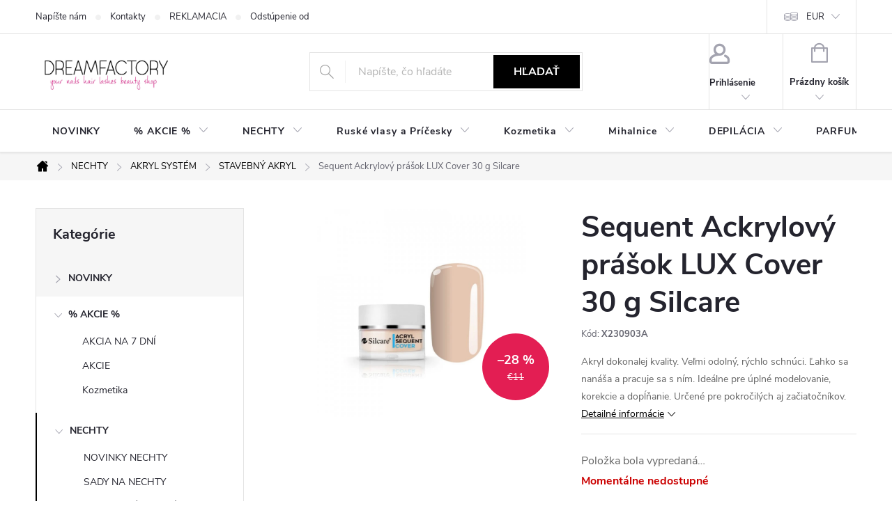

--- FILE ---
content_type: text/html; charset=utf-8
request_url: https://www.dream-factory.sk/akrylovy-prasok-cover-kamuflaz-36g-silcare/
body_size: 31932
content:
<!doctype html><html lang="sk" dir="ltr" class="header-background-light external-fonts-loaded"><head><meta charset="utf-8" /><meta name="viewport" content="width=device-width,initial-scale=1" /><title>Sequent Ackrylový prášok LUX Cover 30 g Silcare - dreamfactory.sk</title><link rel="preconnect" href="https://cdn.myshoptet.com" /><link rel="dns-prefetch" href="https://cdn.myshoptet.com" /><link rel="preload" href="https://cdn.myshoptet.com/prj/dist/master/cms/libs/jquery/jquery-1.11.3.min.js" as="script" /><link href="https://cdn.myshoptet.com/prj/dist/master/cms/templates/frontend_templates/shared/css/font-face/source-sans-3.css" rel="stylesheet"><link href="https://cdn.myshoptet.com/prj/dist/master/cms/templates/frontend_templates/shared/css/font-face/exo-2.css" rel="stylesheet"><script>
dataLayer = [];
dataLayer.push({'shoptet' : {
    "pageId": 839,
    "pageType": "productDetail",
    "currency": "EUR",
    "currencyInfo": {
        "decimalSeparator": ",",
        "exchangeRate": 1,
        "priceDecimalPlaces": 2,
        "symbol": "\u20ac",
        "symbolLeft": 1,
        "thousandSeparator": " "
    },
    "language": "sk",
    "projectId": 318649,
    "product": {
        "id": 24913,
        "guid": "f637fa74-3b39-11ec-be14-0cc47a6c9370",
        "hasVariants": false,
        "codes": [
            {
                "code": "X230903A"
            }
        ],
        "code": "X230903A",
        "name": "Sequent Ackrylov\u00fd pr\u00e1\u0161ok LUX Cover 30 g Silcare",
        "appendix": "",
        "weight": "0.005",
        "currentCategory": "G\u00e9lov\u00e9 nechty | AKRYL SYST\u00c9M | STAVEBN\u00dd AKRYL",
        "currentCategoryGuid": "c87c9a98-d61a-11e9-ac23-ac1f6b0076ec",
        "defaultCategory": "G\u00e9lov\u00e9 nechty | AKRYL SYST\u00c9M | STAVEBN\u00dd AKRYL",
        "defaultCategoryGuid": "c87c9a98-d61a-11e9-ac23-ac1f6b0076ec",
        "currency": "EUR",
        "priceWithVat": 7.8499999999999996
    },
    "stocks": [
        {
            "id": "ext",
            "title": "Sklad",
            "isDeliveryPoint": 0,
            "visibleOnEshop": 1
        }
    ],
    "cartInfo": {
        "id": null,
        "freeShipping": false,
        "freeShippingFrom": 40,
        "leftToFreeGift": {
            "formattedPrice": "\u20ac0",
            "priceLeft": 0
        },
        "freeGift": false,
        "leftToFreeShipping": {
            "priceLeft": 40,
            "dependOnRegion": 0,
            "formattedPrice": "\u20ac40"
        },
        "discountCoupon": [],
        "getNoBillingShippingPrice": {
            "withoutVat": 0,
            "vat": 0,
            "withVat": 0
        },
        "cartItems": [],
        "taxMode": "ORDINARY"
    },
    "cart": [],
    "customer": {
        "priceRatio": 1,
        "priceListId": 1,
        "groupId": null,
        "registered": false,
        "mainAccount": false
    }
}});
</script>

<!-- Google Tag Manager -->
<script>(function(w,d,s,l,i){w[l]=w[l]||[];w[l].push({'gtm.start':
new Date().getTime(),event:'gtm.js'});var f=d.getElementsByTagName(s)[0],
j=d.createElement(s),dl=l!='dataLayer'?'&l='+l:'';j.async=true;j.src=
'https://www.googletagmanager.com/gtm.js?id='+i+dl;f.parentNode.insertBefore(j,f);
})(window,document,'script','dataLayer','GTM-TGQDWNS');</script>
<!-- End Google Tag Manager -->

<meta property="og:type" content="website"><meta property="og:site_name" content="dream-factory.sk"><meta property="og:url" content="https://www.dream-factory.sk/akrylovy-prasok-cover-kamuflaz-36g-silcare/"><meta property="og:title" content="Sequent Ackrylový prášok LUX Cover 30 g Silcare - dreamfactory.sk"><meta name="author" content="dreamfactory.sk"><meta name="web_author" content="Shoptet.sk"><meta name="dcterms.rightsHolder" content="www.dream-factory.sk"><meta name="robots" content="index,follow"><meta property="og:image" content="https://cdn.myshoptet.com/usr/www.dream-factory.sk/user/shop/big/24913_akrylovy-prasok.jpg?6180261e"><meta property="og:description" content="Sequent Ackrylový prášok LUX Cover 30 g Silcare. Akryl dokonalej kvality. Veľmi odolný, rýchlo schnúci. Ľahko sa nanáša a pracuje sa s ním. Ideálne pre úplné modelovanie, korekcie a dopĺňanie. Určené pre pokročilých aj začiatočníkov."><meta name="description" content="Sequent Ackrylový prášok LUX Cover 30 g Silcare. Akryl dokonalej kvality. Veľmi odolný, rýchlo schnúci. Ľahko sa nanáša a pracuje sa s ním. Ideálne pre úplné modelovanie, korekcie a dopĺňanie. Určené pre pokročilých aj začiatočníkov."><meta name="google-site-verification" content="WbkstyiWixt32qc2YABJByKMZs34QKkOzeghz9HqBAo"><meta property="product:price:amount" content="7.85"><meta property="product:price:currency" content="EUR"><style>:root {--color-primary: #000000;--color-primary-h: 0;--color-primary-s: 0%;--color-primary-l: 0%;--color-primary-hover: #000000;--color-primary-hover-h: 0;--color-primary-hover-s: 0%;--color-primary-hover-l: 0%;--color-secondary: #000000;--color-secondary-h: 0;--color-secondary-s: 0%;--color-secondary-l: 0%;--color-secondary-hover: #343434;--color-secondary-hover-h: 0;--color-secondary-hover-s: 0%;--color-secondary-hover-l: 20%;--color-tertiary: #000000;--color-tertiary-h: 0;--color-tertiary-s: 0%;--color-tertiary-l: 0%;--color-tertiary-hover: #000000;--color-tertiary-hover-h: 0;--color-tertiary-hover-s: 0%;--color-tertiary-hover-l: 0%;--color-header-background: #ffffff;--template-font: "Source Sans 3";--template-headings-font: "Exo 2";--header-background-url: url("[data-uri]");--cookies-notice-background: #1A1937;--cookies-notice-color: #F8FAFB;--cookies-notice-button-hover: #f5f5f5;--cookies-notice-link-hover: #27263f;--templates-update-management-preview-mode-content: "Náhľad aktualizácií šablóny je aktívny pre váš prehliadač."}</style>
    <script>var shoptet = shoptet || {};</script>
    <script src="https://cdn.myshoptet.com/prj/dist/master/shop/dist/main-3g-header.js.05f199e7fd2450312de2.js"></script>
<!-- User include --><!-- service 776(417) html code header -->
<link type="text/css" rel="stylesheet" media="all"  href="https://cdn.myshoptet.com/usr/paxio.myshoptet.com/user/documents/blank/style.css?v1602546"/>
<link href="https://cdn.myshoptet.com/prj/dist/master/shop/dist/font-shoptet-11.css.62c94c7785ff2cea73b2.css" rel="stylesheet">
<link href="https://cdn.myshoptet.com/usr/paxio.myshoptet.com/user/documents/blank/ikony.css?v9" rel="stylesheet">
<link type="text/css" rel="stylesheet" media="screen"  href="https://cdn.myshoptet.com/usr/paxio.myshoptet.com/user/documents/blank/preklady.css?v27" />
<link rel="stylesheet" href="https://cdn.myshoptet.com/usr/paxio.myshoptet.com/user/documents/blank/Slider/slick.css" />
<link rel="stylesheet" href="https://cdn.myshoptet.com/usr/paxio.myshoptet.com/user/documents/blank/Slider/slick-theme.css?v4" />
<link rel="stylesheet" href="https://cdn.myshoptet.com/usr/paxio.myshoptet.com/user/documents/blank/Slider/slick-classic.css?v3" />

<!-- api 426(80) html code header -->
<link rel="stylesheet" href="https://cdn.myshoptet.com/usr/api2.dklab.cz/user/documents/_doplnky/navstivene/318649/12/318649_12.css" type="text/css" /><style> :root { --dklab-lastvisited-background-color: #FFFFFF; } </style>
<!-- api 427(81) html code header -->
<link rel="stylesheet" href="https://cdn.myshoptet.com/usr/api2.dklab.cz/user/documents/_doplnky/instagram/318649/12/318649_12.css" type="text/css" /><style>
        :root {
            --dklab-instagram-header-color: #000000;  
            --dklab-instagram-header-background: #DDDDDD;  
            --dklab-instagram-font-weight: 700;
            --dklab-instagram-font-size: 180%;
            --dklab-instagram-logoUrl: url(https://cdn.myshoptet.com/usr/api2.dklab.cz/user/documents/_doplnky/instagram/img/logo-duha.png); 
            --dklab-instagram-logo-size-width: 40px;
            --dklab-instagram-logo-size-height: 40px;                        
            --dklab-instagram-hover-content: 0;                        
            --dklab-instagram-padding: 0px;                        
            --dklab-instagram-border-color: #888888;
            
        }
        </style>
<!-- api 428(82) html code header -->
<link rel="stylesheet" href="https://cdn.myshoptet.com/usr/api2.dklab.cz/user/documents/_doplnky/oblibene/318649/18/318649_18.css" type="text/css" /><style>
        :root {
            --dklab-favourites-flag-color: #E91B7D;
            --dklab-favourites-flag-text-color: #FFFFFF;
            --dklab-favourites-add-text-color: #000000;            
            --dklab-favourites-remove-text-color: #E91B7D;            
            --dklab-favourites-add-text-detail-color: #000000;            
            --dklab-favourites-remove-text-detail-color: #E91B7D;            
            --dklab-favourites-header-icon-color: #000000;            
            --dklab-favourites-counter-color: #000000;            
        } </style>
<!-- api 608(256) html code header -->
<link rel="stylesheet" href="https://cdn.myshoptet.com/usr/api2.dklab.cz/user/documents/_doplnky/bannery/318649/3487/318649_3487.css" type="text/css" /><style>
        :root {
            --dklab-bannery-b-hp-padding: 15px;
            --dklab-bannery-b-hp-box-padding: 0px;
            --dklab-bannery-b-hp-big-screen: 33.333%;
            --dklab-bannery-b-hp-medium-screen: 33.333%;
            --dklab-bannery-b-hp-small-screen: 33.333%;
            --dklab-bannery-b-hp-tablet-screen: 33.333%;
            --dklab-bannery-b-hp-mobile-screen: 100%;

            --dklab-bannery-i-hp-icon-color: #000000;
            --dklab-bannery-i-hp-color: #000000;
            --dklab-bannery-i-hp-background: #ffffff;            
            
            --dklab-bannery-i-d-icon-color: #000000;
            --dklab-bannery-i-d-color: #000000;
            --dklab-bannery-i-d-background: #ffffff;


            --dklab-bannery-i-hp-w-big-screen: 4;
            --dklab-bannery-i-hp-w-medium-screen: 4;
            --dklab-bannery-i-hp-w-small-screen: 4;
            --dklab-bannery-i-hp-w-tablet-screen: 4;
            --dklab-bannery-i-hp-w-mobile-screen: 2;
            
            --dklab-bannery-i-d-w-big-screen: 4;
            --dklab-bannery-i-d-w-medium-screen: 4;
            --dklab-bannery-i-d-w-small-screen: 4;
            --dklab-bannery-i-d-w-tablet-screen: 4;
            --dklab-bannery-i-d-w-mobile-screen: 2;

        }</style>
<!-- api 959(595) html code header -->

<script src="https://a.navidator.io/config.js?s=4c773e045150"></script>
<script src="https://cdn.navidator.io/dist/min.latest.js"></script>
<script src="https://cdn.navidator.io/vendor/flickity.pkgd.min.2.3.0.js"></script>
<link rel="stylesheet" href="https://cdn.navidator.io/vendor/flickity.min.2.3.0.css">

<!-- service 427(81) html code header -->
<link rel="stylesheet" href="https://cdn.myshoptet.com/usr/api2.dklab.cz/user/documents/_doplnky/instagram/font/instagramplus.css" type="text/css" />

<!-- service 605(253) html code header -->
<link rel="stylesheet" href="https://cdn.myshoptet.com/usr/shoptet.tomashlad.eu/user/documents/extras/notifications-v2/screen.min.css?v=26"/>

<!-- service 608(256) html code header -->
<link rel="stylesheet" href="https://cdn.myshoptet.com/usr/api.dklab.cz/user/documents/fontawesome/css/all.css?v=1.02" type="text/css" />
<!-- service 731(376) html code header -->
<link rel="preconnect" href="https://image.pobo.cz/" crossorigin>
<link rel="stylesheet" href="https://image.pobo.cz/assets/fix-header.css?v=10" media="print" onload="this.media='all'">
<script src="https://image.pobo.cz/assets/fix-header.js"></script>


<!-- service 428(82) html code header -->
<style>
@font-face {
    font-family: 'oblibene';
    src:  url('https://cdn.myshoptet.com/usr/api2.dklab.cz/user/documents/_doplnky/oblibene/font/oblibene.eot?v1');
    src:  url('https://cdn.myshoptet.com/usr/api2.dklab.cz/user/documents/_doplnky/oblibene/font/oblibene.eot?v1#iefix') format('embedded-opentype'),
    url('https://cdn.myshoptet.com/usr/api2.dklab.cz/user/documents/_doplnky/oblibene/font/oblibene.ttf?v1') format('truetype'),
    url('https://cdn.myshoptet.com/usr/api2.dklab.cz/user/documents/_doplnky/oblibene/font/oblibene.woff?v1') format('woff'),
    url('https://cdn.myshoptet.com/usr/api2.dklab.cz/user/documents/_doplnky/oblibene/font/oblibene.svg?v1') format('svg');
    font-weight: normal;
    font-style: normal;
}
</style>
<script>
var dklabFavIndividual;
</script>
<!-- /User include --><link rel="shortcut icon" href="/favicon.ico" type="image/x-icon" /><link rel="canonical" href="https://www.dream-factory.sk/akrylovy-prasok-cover-kamuflaz-36g-silcare/" />    <!-- Global site tag (gtag.js) - Google Analytics -->
    <script async src="https://www.googletagmanager.com/gtag/js?id=G-V09G38E2DM"></script>
    <script>
        
        window.dataLayer = window.dataLayer || [];
        function gtag(){dataLayer.push(arguments);}
        

        
        gtag('js', new Date());

        
                gtag('config', 'G-V09G38E2DM', {"groups":"GA4","send_page_view":false,"content_group":"productDetail","currency":"EUR","page_language":"sk"});
        
                gtag('config', 'AW-1048900986', {"allow_enhanced_conversions":true});
        
        
        
        
        
                    gtag('event', 'page_view', {"send_to":"GA4","page_language":"sk","content_group":"productDetail","currency":"EUR"});
        
                gtag('set', 'currency', 'EUR');

        gtag('event', 'view_item', {
            "send_to": "UA",
            "items": [
                {
                    "id": "X230903A",
                    "name": "Sequent Ackrylov\u00fd pr\u00e1\u0161ok LUX Cover 30 g Silcare",
                    "category": "G\u00e9lov\u00e9 nechty \/ AKRYL SYST\u00c9M \/ STAVEBN\u00dd AKRYL",
                                                            "price": 7.85
                }
            ]
        });
        
        
        
        
        
                    gtag('event', 'view_item', {"send_to":"GA4","page_language":"sk","content_group":"productDetail","value":7.8499999999999996,"currency":"EUR","items":[{"item_id":"X230903A","item_name":"Sequent Ackrylov\u00fd pr\u00e1\u0161ok LUX Cover 30 g Silcare","item_category":"G\u00e9lov\u00e9 nechty","item_category2":"AKRYL SYST\u00c9M","item_category3":"STAVEBN\u00dd AKRYL","price":7.8499999999999996,"quantity":1,"index":0}]});
        
        
        
        
        
        
        
        document.addEventListener('DOMContentLoaded', function() {
            if (typeof shoptet.tracking !== 'undefined') {
                for (var id in shoptet.tracking.bannersList) {
                    gtag('event', 'view_promotion', {
                        "send_to": "UA",
                        "promotions": [
                            {
                                "id": shoptet.tracking.bannersList[id].id,
                                "name": shoptet.tracking.bannersList[id].name,
                                "position": shoptet.tracking.bannersList[id].position
                            }
                        ]
                    });
                }
            }

            shoptet.consent.onAccept(function(agreements) {
                if (agreements.length !== 0) {
                    console.debug('gtag consent accept');
                    var gtagConsentPayload =  {
                        'ad_storage': agreements.includes(shoptet.config.cookiesConsentOptPersonalisation)
                            ? 'granted' : 'denied',
                        'analytics_storage': agreements.includes(shoptet.config.cookiesConsentOptAnalytics)
                            ? 'granted' : 'denied',
                                                                                                'ad_user_data': agreements.includes(shoptet.config.cookiesConsentOptPersonalisation)
                            ? 'granted' : 'denied',
                        'ad_personalization': agreements.includes(shoptet.config.cookiesConsentOptPersonalisation)
                            ? 'granted' : 'denied',
                        };
                    console.debug('update consent data', gtagConsentPayload);
                    gtag('consent', 'update', gtagConsentPayload);
                    dataLayer.push(
                        { 'event': 'update_consent' }
                    );
                }
            });
        });
    </script>
<script>
    (function(t, r, a, c, k, i, n, g) { t['ROIDataObject'] = k;
    t[k]=t[k]||function(){ (t[k].q=t[k].q||[]).push(arguments) },t[k].c=i;n=r.createElement(a),
    g=r.getElementsByTagName(a)[0];n.async=1;n.src=c;g.parentNode.insertBefore(n,g)
    })(window, document, 'script', '//www.heureka.sk/ocm/sdk.js?source=shoptet&version=2&page=product_detail', 'heureka', 'sk');

    heureka('set_user_consent', 1);
</script>
</head><body class="desktop id-839 in-stavebny-akryl template-11 type-product type-detail multiple-columns-body columns-3 blank-mode blank-mode-css ums_forms_redesign--off ums_a11y_category_page--on ums_discussion_rating_forms--off ums_flags_display_unification--on ums_a11y_login--on mobile-header-version-1">
        <div id="fb-root"></div>
        <script>
            window.fbAsyncInit = function() {
                FB.init({
//                    appId            : 'your-app-id',
                    autoLogAppEvents : true,
                    xfbml            : true,
                    version          : 'v19.0'
                });
            };
        </script>
        <script async defer crossorigin="anonymous" src="https://connect.facebook.net/sk_SK/sdk.js"></script>
<!-- Google Tag Manager (noscript) -->
<noscript><iframe src="https://www.googletagmanager.com/ns.html?id=GTM-TGQDWNS"
height="0" width="0" style="display:none;visibility:hidden"></iframe></noscript>
<!-- End Google Tag Manager (noscript) -->

<a href="#content" class="skip-link sr-only">Prejsť na obsah</a><div class="overall-wrapper"><div class="user-action"><div class="container">
    <div class="user-action-in">
                    <div id="login" class="user-action-login popup-widget login-widget" role="dialog" aria-labelledby="loginHeading">
        <div class="popup-widget-inner">
                            <h2 id="loginHeading">Prihlásenie k vášmu účtu</h2><div id="customerLogin"><form action="/action/Customer/Login/" method="post" id="formLoginIncluded" class="csrf-enabled formLogin" data-testid="formLogin"><input type="hidden" name="referer" value="" /><div class="form-group"><div class="input-wrapper email js-validated-element-wrapper no-label"><input type="email" name="email" class="form-control" autofocus placeholder="E-mailová adresa (napr. jan@novak.sk)" data-testid="inputEmail" autocomplete="email" required /></div></div><div class="form-group"><div class="input-wrapper password js-validated-element-wrapper no-label"><input type="password" name="password" class="form-control" placeholder="Heslo" data-testid="inputPassword" autocomplete="current-password" required /><span class="no-display">Nemôžete vyplniť toto pole</span><input type="text" name="surname" value="" class="no-display" /></div></div><div class="form-group"><div class="login-wrapper"><button type="submit" class="btn btn-secondary btn-text btn-login" data-testid="buttonSubmit">Prihlásiť sa</button><div class="password-helper"><a href="/registracia/" data-testid="signup" rel="nofollow">Nová registrácia</a><a href="/klient/zabudnute-heslo/" rel="nofollow">Zabudnuté heslo</a></div></div></div></form>
</div>                    </div>
    </div>

                            <div id="cart-widget" class="user-action-cart popup-widget cart-widget loader-wrapper" data-testid="popupCartWidget" role="dialog" aria-hidden="true">
    <div class="popup-widget-inner cart-widget-inner place-cart-here">
        <div class="loader-overlay">
            <div class="loader"></div>
        </div>
    </div>

    <div class="cart-widget-button">
        <a href="/kosik/" class="btn btn-conversion" id="continue-order-button" rel="nofollow" data-testid="buttonNextStep">Pokračovať do košíka</a>
    </div>
</div>
            </div>
</div>
</div><div class="top-navigation-bar" data-testid="topNavigationBar">

    <div class="container">

        <div class="top-navigation-contacts">
            <strong>Zákaznícka podpora:</strong><a href="mailto:info@dream-factory.sk" class="project-email" data-testid="contactboxEmail"><span>info@dream-factory.sk</span></a>        </div>

                            <div class="top-navigation-menu">
                <div class="top-navigation-menu-trigger"></div>
                <ul class="top-navigation-bar-menu">
                                            <li class="top-navigation-menu-item--6">
                            <a href="/napiste-nam/">Napíšte nám</a>
                        </li>
                                            <li class="top-navigation-menu-item-29">
                            <a href="/kontakty/">Kontakty</a>
                        </li>
                                            <li class="top-navigation-menu-item-1959">
                            <a href="/reklamacia/" target="blank">REKLAMACIA</a>
                        </li>
                                            <li class="top-navigation-menu-item-1956">
                            <a href="/odstupenie-od-zmluvy/" target="blank">Odstúpenie od zmluvy</a>
                        </li>
                                            <li class="top-navigation-menu-item-1968">
                            <a href="/navody/" target="blank">NÁVODY</a>
                        </li>
                                            <li class="top-navigation-menu-item-39">
                            <a href="/obchodne-podmienky/" target="blank">Obchodné podmienky</a>
                        </li>
                                            <li class="top-navigation-menu-item-691">
                            <a href="/podmienky-ochrany-osobnych-udajov/" target="blank">Podmienky ochrany osobných údajov</a>
                        </li>
                                    </ul>
                <ul class="top-navigation-bar-menu-helper"></ul>
            </div>
        
        <div class="top-navigation-tools">
            <div class="responsive-tools">
                <a href="#" class="toggle-window" data-target="search" aria-label="Hľadať" data-testid="linkSearchIcon"></a>
                                                            <a href="#" class="toggle-window" data-target="login"></a>
                                                    <a href="#" class="toggle-window" data-target="navigation" aria-label="Menu" data-testid="hamburgerMenu"></a>
            </div>
                <div class="dropdown">
        <span>Ceny v:</span>
        <button id="topNavigationDropdown" type="button" data-toggle="dropdown" aria-haspopup="true" aria-expanded="false">
            EUR
            <span class="caret"></span>
        </button>
        <ul class="dropdown-menu" aria-labelledby="topNavigationDropdown"><li><a href="/action/Currency/changeCurrency/?currencyCode=CZK" rel="nofollow">CZK</a></li><li><a href="/action/Currency/changeCurrency/?currencyCode=EUR" rel="nofollow">EUR</a></li></ul>
    </div>
            <button class="top-nav-button top-nav-button-login toggle-window" type="button" data-target="login" aria-haspopup="dialog" aria-controls="login" aria-expanded="false" data-testid="signin"><span>Prihlásenie</span></button>        </div>

    </div>

</div>
<header id="header"><div class="container navigation-wrapper">
    <div class="header-top">
        <div class="site-name-wrapper">
            <div class="site-name"><a href="/" data-testid="linkWebsiteLogo"><img src="https://cdn.myshoptet.com/usr/www.dream-factory.sk/user/logos/logo_dreamfactory_new.jpg" alt="dreamfactory.sk" fetchpriority="low" /></a></div>        </div>
        <div class="search" itemscope itemtype="https://schema.org/WebSite">
            <meta itemprop="headline" content="STAVEBNÝ AKRYL"/><meta itemprop="url" content="https://www.dream-factory.sk"/><meta itemprop="text" content="Sequent Ackrylový prášok LUX Cover 30 g Silcare. Akryl dokonalej kvality.&amp;amp;nbsp;Veľmi odolný, rýchlo schnúci.&amp;amp;nbsp;Ľahko sa nanáša a pracuje sa s ním.&amp;amp;nbsp;Ideálne pre úplné modelovanie, korekcie a dopĺňanie.&amp;amp;nbsp;Určené pre pokročilých aj začiatočníkov."/>            <form action="/action/ProductSearch/prepareString/" method="post"
    id="formSearchForm" class="search-form compact-form js-search-main"
    itemprop="potentialAction" itemscope itemtype="https://schema.org/SearchAction" data-testid="searchForm">
    <fieldset>
        <meta itemprop="target"
            content="https://www.dream-factory.sk/vyhladavanie/?string={string}"/>
        <input type="hidden" name="language" value="sk"/>
        
            
<input
    type="search"
    name="string"
        class="query-input form-control search-input js-search-input"
    placeholder="Napíšte, čo hľadáte"
    autocomplete="off"
    required
    itemprop="query-input"
    aria-label="Vyhľadávanie"
    data-testid="searchInput"
>
            <button type="submit" class="btn btn-default" data-testid="searchBtn">Hľadať</button>
        
    </fieldset>
</form>
        </div>
        <div class="navigation-buttons">
                
    <a href="/kosik/" class="btn btn-icon toggle-window cart-count" data-target="cart" data-hover="true" data-redirect="true" data-testid="headerCart" rel="nofollow" aria-haspopup="dialog" aria-expanded="false" aria-controls="cart-widget">
        
                <span class="sr-only">Nákupný košík</span>
        
            <span class="cart-price visible-lg-inline-block" data-testid="headerCartPrice">
                                    Prázdny košík                            </span>
        
    
            </a>
        </div>
    </div>
    <nav id="navigation" aria-label="Hlavné menu" data-collapsible="true"><div class="navigation-in menu"><ul class="menu-level-1" role="menubar" data-testid="headerMenuItems"><li class="menu-item-3075" role="none"><a href="/novinky-2/" data-testid="headerMenuItem" role="menuitem" aria-expanded="false"><b>NOVINKY</b></a></li>
<li class="menu-item-1950 ext" role="none"><a href="/akcie/" data-testid="headerMenuItem" role="menuitem" aria-haspopup="true" aria-expanded="false"><b>% AKCIE %</b><span class="submenu-arrow"></span></a><ul class="menu-level-2" aria-label="% AKCIE %" tabindex="-1" role="menu"><li class="menu-item-3089" role="none"><a href="/akcia-na-7-dni/" class="menu-image" data-testid="headerMenuItem" tabindex="-1" aria-hidden="true"><img src="data:image/svg+xml,%3Csvg%20width%3D%22140%22%20height%3D%22100%22%20xmlns%3D%22http%3A%2F%2Fwww.w3.org%2F2000%2Fsvg%22%3E%3C%2Fsvg%3E" alt="" aria-hidden="true" width="140" height="100"  data-src="https://cdn.myshoptet.com/usr/www.dream-factory.sk/user/categories/thumb/super_sale_(poster)_(42____42_cm).png" fetchpriority="low" /></a><div><a href="/akcia-na-7-dni/" data-testid="headerMenuItem" role="menuitem"><span>AKCIA NA 7 DNÍ</span></a>
                        </div></li><li class="menu-item-2081" role="none"><a href="/gelove-nechty-2/" class="menu-image" data-testid="headerMenuItem" tabindex="-1" aria-hidden="true"><img src="data:image/svg+xml,%3Csvg%20width%3D%22140%22%20height%3D%22100%22%20xmlns%3D%22http%3A%2F%2Fwww.w3.org%2F2000%2Fsvg%22%3E%3C%2Fsvg%3E" alt="" aria-hidden="true" width="140" height="100"  data-src="https://cdn.myshoptet.com/usr/www.dream-factory.sk/user/categories/thumb/sale-kare.jpg" fetchpriority="low" /></a><div><a href="/gelove-nechty-2/" data-testid="headerMenuItem" role="menuitem"><span>AKCIE</span></a>
                        </div></li><li class="menu-item-2084" role="none"><a href="/kozmetika-2/" class="menu-image" data-testid="headerMenuItem" tabindex="-1" aria-hidden="true"><img src="data:image/svg+xml,%3Csvg%20width%3D%22140%22%20height%3D%22100%22%20xmlns%3D%22http%3A%2F%2Fwww.w3.org%2F2000%2Fsvg%22%3E%3C%2Fsvg%3E" alt="" aria-hidden="true" width="140" height="100"  data-src="https://cdn.myshoptet.com/usr/www.dream-factory.sk/user/categories/thumb/cosmetics.jpg" fetchpriority="low" /></a><div><a href="/kozmetika-2/" data-testid="headerMenuItem" role="menuitem"><span>Kozmetika</span></a>
                        </div></li></ul></li>
<li class="menu-item-695 ext" role="none"><a href="/gelove-nechty/" data-testid="headerMenuItem" role="menuitem" aria-haspopup="true" aria-expanded="false"><b>NECHTY</b><span class="submenu-arrow"></span></a><ul class="menu-level-2" aria-label="NECHTY" tabindex="-1" role="menu"><li class="menu-item-2054" role="none"><a href="/novinky/" class="menu-image" data-testid="headerMenuItem" tabindex="-1" aria-hidden="true"><img src="data:image/svg+xml,%3Csvg%20width%3D%22140%22%20height%3D%22100%22%20xmlns%3D%22http%3A%2F%2Fwww.w3.org%2F2000%2Fsvg%22%3E%3C%2Fsvg%3E" alt="" aria-hidden="true" width="140" height="100"  data-src="https://cdn.myshoptet.com/usr/www.dream-factory.sk/user/categories/thumb/c89876404d7700d1629f07618baf86cb-1.jpg" fetchpriority="low" /></a><div><a href="/novinky/" data-testid="headerMenuItem" role="menuitem"><span>NOVINKY NECHTY</span></a>
                        </div></li><li class="menu-item-1673" role="none"><a href="/sady-na-nechty/" class="menu-image" data-testid="headerMenuItem" tabindex="-1" aria-hidden="true"><img src="data:image/svg+xml,%3Csvg%20width%3D%22140%22%20height%3D%22100%22%20xmlns%3D%22http%3A%2F%2Fwww.w3.org%2F2000%2Fsvg%22%3E%3C%2Fsvg%3E" alt="" aria-hidden="true" width="140" height="100"  data-src="https://cdn.myshoptet.com/usr/www.dream-factory.sk/user/categories/thumb/maly.jpg" fetchpriority="low" /></a><div><a href="/sady-na-nechty/" data-testid="headerMenuItem" role="menuitem"><span>SADY NA NECHTY</span></a>
                        </div></li><li class="menu-item-1884 has-third-level" role="none"><a href="/lampy-brusky/" class="menu-image" data-testid="headerMenuItem" tabindex="-1" aria-hidden="true"><img src="data:image/svg+xml,%3Csvg%20width%3D%22140%22%20height%3D%22100%22%20xmlns%3D%22http%3A%2F%2Fwww.w3.org%2F2000%2Fsvg%22%3E%3C%2Fsvg%3E" alt="" aria-hidden="true" width="140" height="100"  data-src="https://cdn.myshoptet.com/usr/www.dream-factory.sk/user/categories/thumb/lampaaa.jpg" fetchpriority="low" /></a><div><a href="/lampy-brusky/" data-testid="headerMenuItem" role="menuitem"><span>LAMPY  BRÚSKY PRÍSTROJE</span></a>
                                                    <ul class="menu-level-3" role="menu">
                                                                    <li class="menu-item-968" role="none">
                                        <a href="/uv-led-lampy/" data-testid="headerMenuItem" role="menuitem">
                                            UV &amp; LED LAMPY</a>,                                    </li>
                                                                    <li class="menu-item-977" role="none">
                                        <a href="/odsavacky-prachu/" data-testid="headerMenuItem" role="menuitem">
                                            ODSÁVAČKY PRACHU</a>,                                    </li>
                                                                    <li class="menu-item-980" role="none">
                                        <a href="/brusky/" data-testid="headerMenuItem" role="menuitem">
                                            BRÚSKY</a>,                                    </li>
                                                                    <li class="menu-item-3084" role="none">
                                        <a href="/brusne-kotuce-a-nadstavce/" data-testid="headerMenuItem" role="menuitem">
                                            BRÚSNE KOTÚČE A NÁDSTAVCE</a>                                    </li>
                                                            </ul>
                        </div></li><li class="menu-item-2982" role="none"><a href="/polygely/" class="menu-image" data-testid="headerMenuItem" tabindex="-1" aria-hidden="true"><img src="data:image/svg+xml,%3Csvg%20width%3D%22140%22%20height%3D%22100%22%20xmlns%3D%22http%3A%2F%2Fwww.w3.org%2F2000%2Fsvg%22%3E%3C%2Fsvg%3E" alt="" aria-hidden="true" width="140" height="100"  data-src="https://cdn.myshoptet.com/usr/www.dream-factory.sk/user/categories/thumb/26784_polyakryl-gel-dreamnails-30ml-peach.jpg" fetchpriority="low" /></a><div><a href="/polygely/" data-testid="headerMenuItem" role="menuitem"><span>POLYGELY</span></a>
                        </div></li><li class="menu-item-836 has-third-level" role="none"><a href="/akryl-system/" class="menu-image" data-testid="headerMenuItem" tabindex="-1" aria-hidden="true"><img src="data:image/svg+xml,%3Csvg%20width%3D%22140%22%20height%3D%22100%22%20xmlns%3D%22http%3A%2F%2Fwww.w3.org%2F2000%2Fsvg%22%3E%3C%2Fsvg%3E" alt="" aria-hidden="true" width="140" height="100"  data-src="https://cdn.myshoptet.com/usr/www.dream-factory.sk/user/categories/thumb/akryl.jpg" fetchpriority="low" /></a><div><a href="/akryl-system/" data-testid="headerMenuItem" role="menuitem"><span>AKRYL SYSTÉM</span></a>
                                                    <ul class="menu-level-3" role="menu">
                                                                    <li class="menu-item-1421" role="none">
                                        <a href="/akryl-liquid/" data-testid="headerMenuItem" role="menuitem">
                                            AKRYL LIQUID</a>,                                    </li>
                                                                    <li class="menu-item-839" role="none">
                                        <a href="/stavebny-akryl/" class="active" data-testid="headerMenuItem" role="menuitem">
                                            STAVEBNÝ AKRYL</a>,                                    </li>
                                                                    <li class="menu-item-1103" role="none">
                                        <a href="/farebny-akryl/" data-testid="headerMenuItem" role="menuitem">
                                            FAREBNÝ AKRYL</a>                                    </li>
                                                            </ul>
                        </div></li><li class="menu-item-872 has-third-level" role="none"><a href="/gel-laky/" class="menu-image" data-testid="headerMenuItem" tabindex="-1" aria-hidden="true"><img src="data:image/svg+xml,%3Csvg%20width%3D%22140%22%20height%3D%22100%22%20xmlns%3D%22http%3A%2F%2Fwww.w3.org%2F2000%2Fsvg%22%3E%3C%2Fsvg%3E" alt="" aria-hidden="true" width="140" height="100"  data-src="https://cdn.myshoptet.com/usr/www.dream-factory.sk/user/categories/thumb/gellak.jpg" fetchpriority="low" /></a><div><a href="/gel-laky/" data-testid="headerMenuItem" role="menuitem"><span>GÉL LAKY</span></a>
                                                    <ul class="menu-level-3" role="menu">
                                                                    <li class="menu-item-875" role="none">
                                        <a href="/podkladove-a-zaverecne-vrstvy-pre-gel-laky/" data-testid="headerMenuItem" role="menuitem">
                                            PODKLADOVÉ A ZÁVEREČNÉ VRSTVY PRE GÉL LAKY</a>,                                    </li>
                                                                    <li class="menu-item-3147" role="none">
                                        <a href="/claresa/" data-testid="headerMenuItem" role="menuitem">
                                            CLARESA</a>,                                    </li>
                                                                    <li class="menu-item-2534" role="none">
                                        <a href="/dreamnails-profesional-gel-lak/" data-testid="headerMenuItem" role="menuitem">
                                            DREAMNAILS PROFESIONAL GEL LAK</a>,                                    </li>
                                                                    <li class="menu-item-3174" role="none">
                                        <a href="/molly-lac/" data-testid="headerMenuItem" role="menuitem">
                                            MOLLY LAC</a>,                                    </li>
                                                                    <li class="menu-item-2501" role="none">
                                        <a href="/ntn-premium-2/" data-testid="headerMenuItem" role="menuitem">
                                            NTN PREMIUM</a>,                                    </li>
                                                                    <li class="menu-item-3021" role="none">
                                        <a href="/vianocne-farby/" data-testid="headerMenuItem" role="menuitem">
                                            VIANOČNÉ NECHTY</a>,                                    </li>
                                                                    <li class="menu-item-3006" role="none">
                                        <a href="/jesenne-farby/" data-testid="headerMenuItem" role="menuitem">
                                            JESENNÉ NECHTY</a>,                                    </li>
                                                                    <li class="menu-item-3057" role="none">
                                        <a href="/zlate-a-strieborne-farby/" data-testid="headerMenuItem" role="menuitem">
                                            ZLATÉ A STRIEBORNÉ NECHTY</a>,                                    </li>
                                                                    <li class="menu-item-3063" role="none">
                                        <a href="/neonove-farby/" data-testid="headerMenuItem" role="menuitem">
                                            NEÓNOVÉ NECHTY</a>,                                    </li>
                                                                    <li class="menu-item-3039" role="none">
                                        <a href="/cierne-a-biele-farby/" data-testid="headerMenuItem" role="menuitem">
                                            ČIERNE A BIELE NECHTY</a>,                                    </li>
                                                                    <li class="menu-item-3066" role="none">
                                        <a href="/pastelove-nechty/" data-testid="headerMenuItem" role="menuitem">
                                            PASTELOVÉ NECHTY</a>,                                    </li>
                                                                    <li class="menu-item-2528" role="none">
                                        <a href="/cervene-odtiene/" data-testid="headerMenuItem" role="menuitem">
                                            ČERVENÉ NECHTY</a>,                                    </li>
                                                                    <li class="menu-item-3045" role="none">
                                        <a href="/glitrove-farby/" data-testid="headerMenuItem" role="menuitem">
                                            EFEKTY NA NECHTOCH</a>,                                    </li>
                                                                    <li class="menu-item-3054" role="none">
                                        <a href="/nude-a-hnede-farby/" data-testid="headerMenuItem" role="menuitem">
                                            NUDE A HNEDÉ NECHTY</a>,                                    </li>
                                                                    <li class="menu-item-2618" role="none">
                                        <a href="/ruzove-odtiene/" data-testid="headerMenuItem" role="menuitem">
                                            RUŽOVÉ NECHTY</a>,                                    </li>
                                                                    <li class="menu-item-3051" role="none">
                                        <a href="/fialove-farby/" data-testid="headerMenuItem" role="menuitem">
                                            FIALOVÉ NECHTY</a>,                                    </li>
                                                                    <li class="menu-item-3060" role="none">
                                        <a href="/zlte-a-oranzove-farby/" data-testid="headerMenuItem" role="menuitem">
                                            ŽLTÉ A ORANŽOVÉ NECHTY</a>,                                    </li>
                                                                    <li class="menu-item-3036" role="none">
                                        <a href="/zelene-farby/" data-testid="headerMenuItem" role="menuitem">
                                            ZELENÉ NECHTY</a>,                                    </li>
                                                                    <li class="menu-item-3048" role="none">
                                        <a href="/sive-farby/" data-testid="headerMenuItem" role="menuitem">
                                            SIVÉ NECHTY</a>,                                    </li>
                                                                    <li class="menu-item-3042" role="none">
                                        <a href="/modre-farby/" data-testid="headerMenuItem" role="menuitem">
                                            MODRÉ NECHTY</a>                                    </li>
                                                            </ul>
                        </div></li><li class="menu-item-701 has-third-level" role="none"><a href="/uv-gely-stavebne/" class="menu-image" data-testid="headerMenuItem" tabindex="-1" aria-hidden="true"><img src="data:image/svg+xml,%3Csvg%20width%3D%22140%22%20height%3D%22100%22%20xmlns%3D%22http%3A%2F%2Fwww.w3.org%2F2000%2Fsvg%22%3E%3C%2Fsvg%3E" alt="" aria-hidden="true" width="140" height="100"  data-src="https://cdn.myshoptet.com/usr/www.dream-factory.sk/user/categories/thumb/stavebne.jpg" fetchpriority="low" /></a><div><a href="/uv-gely-stavebne/" data-testid="headerMenuItem" role="menuitem"><span>UV GÉLY STAVEBNÉ</span></a>
                                                    <ul class="menu-level-3" role="menu">
                                                                    <li class="menu-item-797" role="none">
                                        <a href="/polygely-akrygely/" data-testid="headerMenuItem" role="menuitem">
                                            POLYGELY</a>,                                    </li>
                                                                    <li class="menu-item-2594" role="none">
                                        <a href="/podkladove-a-zaverecne-gely/" data-testid="headerMenuItem" role="menuitem">
                                            PODKLADOVÉ A ZÁVEREČNÉ GÉLY</a>,                                    </li>
                                                                    <li class="menu-item-2597" role="none">
                                        <a href="/mliecno-ruzove-stavebne-gely/" data-testid="headerMenuItem" role="menuitem">
                                            MLIEČNO RUŽOVÉ STAVEBNÉ GÉLY</a>,                                    </li>
                                                                    <li class="menu-item-2600" role="none">
                                        <a href="/ruzove-pink-clear-stavebne-gely/" data-testid="headerMenuItem" role="menuitem">
                                            RUŽOVÉ PINK CLEAR STAVEBNÉ GÉLY</a>,                                    </li>
                                                                    <li class="menu-item-2603" role="none">
                                        <a href="/clear-priesvitne-stavebne-gely/" data-testid="headerMenuItem" role="menuitem">
                                            CLEAR PRIESVITNÉ STAVEBNÉ GÉLY</a>,                                    </li>
                                                                    <li class="menu-item-2606" role="none">
                                        <a href="/nude-cover-kamuflazne-stavebne-gely/" data-testid="headerMenuItem" role="menuitem">
                                            NUDE COVER KAMUFLÁŽNE STAVEBNÉ GÉLY</a>,                                    </li>
                                                                    <li class="menu-item-2609" role="none">
                                        <a href="/white-french-biele-stavebne-gely/" data-testid="headerMenuItem" role="menuitem">
                                            WHITE FRENCH BIELE STAVEBNÉ GÉLY</a>,                                    </li>
                                                                    <li class="menu-item-3144" role="none">
                                        <a href="/claresa-stavebne-gely/" data-testid="headerMenuItem" role="menuitem">
                                            CLARESA STAVEBNÉ GÉLY</a>,                                    </li>
                                                                    <li class="menu-item-3153" role="none">
                                        <a href="/lotus-sky/" data-testid="headerMenuItem" role="menuitem">
                                            LOTUS SKY</a>,                                    </li>
                                                                    <li class="menu-item-896" role="none">
                                        <a href="/uv-gely-silcare-base-one/" data-testid="headerMenuItem" role="menuitem">
                                            UV GÉLY SILCARE BASE ONE</a>,                                    </li>
                                                                    <li class="menu-item-707" role="none">
                                        <a href="/uv-gel-studio-line-dreamnails/" data-testid="headerMenuItem" role="menuitem">
                                            UV GÉL DREAMNAILS</a>                                    </li>
                                                            </ul>
                        </div></li><li class="menu-item-821 has-third-level" role="none"><a href="/pripravky-a-tekutiny-na-nechty/" class="menu-image" data-testid="headerMenuItem" tabindex="-1" aria-hidden="true"><img src="data:image/svg+xml,%3Csvg%20width%3D%22140%22%20height%3D%22100%22%20xmlns%3D%22http%3A%2F%2Fwww.w3.org%2F2000%2Fsvg%22%3E%3C%2Fsvg%3E" alt="" aria-hidden="true" width="140" height="100"  data-src="https://cdn.myshoptet.com/usr/www.dream-factory.sk/user/categories/thumb/liquids.jpg" fetchpriority="low" /></a><div><a href="/pripravky-a-tekutiny-na-nechty/" data-testid="headerMenuItem" role="menuitem"><span>PRÍPRAVKY A TEKUTINY NA NECHTY</span></a>
                                                    <ul class="menu-level-3" role="menu">
                                                                    <li class="menu-item-1424" role="none">
                                        <a href="/akryl-liquidy/" data-testid="headerMenuItem" role="menuitem">
                                            AKRYL LIQUIDY</a>,                                    </li>
                                                                    <li class="menu-item-1427" role="none">
                                        <a href="/odstranovace-a-acetony/" data-testid="headerMenuItem" role="menuitem">
                                            ODSTRAŇOVAČE A ACETÓNY</a>,                                    </li>
                                                                    <li class="menu-item-1223" role="none">
                                        <a href="/cleanery-a-cistice/" data-testid="headerMenuItem" role="menuitem">
                                            CLEANERY A ČISTIČE</a>,                                    </li>
                                                                    <li class="menu-item-854" role="none">
                                        <a href="/primery-a-lepidla/" data-testid="headerMenuItem" role="menuitem">
                                            PRIMERY A LEPIDLÁ</a>,                                    </li>
                                                                    <li class="menu-item-824" role="none">
                                        <a href="/olejceky-na-nechty/" data-testid="headerMenuItem" role="menuitem">
                                            OLEJČEKY NA NECHTY</a>,                                    </li>
                                                                    <li class="menu-item-827" role="none">
                                        <a href="/specialne-pripravky/" data-testid="headerMenuItem" role="menuitem">
                                            ŠPECIÁLNE PRÍPRAVKY</a>,                                    </li>
                                                                    <li class="menu-item-1226" role="none">
                                        <a href="/dezinfekcia/" data-testid="headerMenuItem" role="menuitem">
                                            DEZINFEKCIA</a>                                    </li>
                                                            </ul>
                        </div></li><li class="menu-item-1073 has-third-level" role="none"><a href="/nechtove-tipy/" class="menu-image" data-testid="headerMenuItem" tabindex="-1" aria-hidden="true"><img src="data:image/svg+xml,%3Csvg%20width%3D%22140%22%20height%3D%22100%22%20xmlns%3D%22http%3A%2F%2Fwww.w3.org%2F2000%2Fsvg%22%3E%3C%2Fsvg%3E" alt="" aria-hidden="true" width="140" height="100"  data-src="https://cdn.myshoptet.com/usr/www.dream-factory.sk/user/categories/thumb/tipy.jpg" fetchpriority="low" /></a><div><a href="/nechtove-tipy/" data-testid="headerMenuItem" role="menuitem"><span>NECHTOVÉ TIPY</span></a>
                                                    <ul class="menu-level-3" role="menu">
                                                                    <li class="menu-item-1076" role="none">
                                        <a href="/balenie-100-ks/" data-testid="headerMenuItem" role="menuitem">
                                            BALENIE 100 Ks</a>,                                    </li>
                                                                    <li class="menu-item-1172" role="none">
                                        <a href="/balenie-500-ks/" data-testid="headerMenuItem" role="menuitem">
                                            BALENIE 500 Ks</a>                                    </li>
                                                            </ul>
                        </div></li><li class="menu-item-971 has-third-level" role="none"><a href="/pilniky-bloky-lesticky/" class="menu-image" data-testid="headerMenuItem" tabindex="-1" aria-hidden="true"><img src="data:image/svg+xml,%3Csvg%20width%3D%22140%22%20height%3D%22100%22%20xmlns%3D%22http%3A%2F%2Fwww.w3.org%2F2000%2Fsvg%22%3E%3C%2Fsvg%3E" alt="" aria-hidden="true" width="140" height="100"  data-src="https://cdn.myshoptet.com/usr/www.dream-factory.sk/user/categories/thumb/pilnik.jpg" fetchpriority="low" /></a><div><a href="/pilniky-bloky-lesticky/" data-testid="headerMenuItem" role="menuitem"><span>PILNÍKY BLOKY LEŠTIČKY</span></a>
                                                    <ul class="menu-level-3" role="menu">
                                                                    <li class="menu-item-1091" role="none">
                                        <a href="/pilniky-profi/" data-testid="headerMenuItem" role="menuitem">
                                            PILNÍKY NA NECHTY</a>,                                    </li>
                                                                    <li class="menu-item-974" role="none">
                                        <a href="/bloky-na-nechty/" data-testid="headerMenuItem" role="menuitem">
                                            BLOKY NA NECHTY</a>,                                    </li>
                                                                    <li class="menu-item-1055" role="none">
                                        <a href="/lesticky/" data-testid="headerMenuItem" role="menuitem">
                                            LEŠTIČKY</a>,                                    </li>
                                                                    <li class="menu-item-3081" role="none">
                                        <a href="/brusne-kotuce/" data-testid="headerMenuItem" role="menuitem">
                                            BRÚSNE KOTÚČE</a>                                    </li>
                                                            </ul>
                        </div></li><li class="menu-item-740 has-third-level" role="none"><a href="/nastroje-pomocky-a-prislusenstvo/" class="menu-image" data-testid="headerMenuItem" tabindex="-1" aria-hidden="true"><img src="data:image/svg+xml,%3Csvg%20width%3D%22140%22%20height%3D%22100%22%20xmlns%3D%22http%3A%2F%2Fwww.w3.org%2F2000%2Fsvg%22%3E%3C%2Fsvg%3E" alt="" aria-hidden="true" width="140" height="100"  data-src="https://cdn.myshoptet.com/usr/www.dream-factory.sk/user/categories/thumb/prislu.jpg" fetchpriority="low" /></a><div><a href="/nastroje-pomocky-a-prislusenstvo/" data-testid="headerMenuItem" role="menuitem"><span>NÁSTROJE POMÔCKY A PRÍSLUŠENSTVO</span></a>
                                                    <ul class="menu-level-3" role="menu">
                                                                    <li class="menu-item-761" role="none">
                                        <a href="/bunicina-bandaze-odstranovace/" data-testid="headerMenuItem" role="menuitem">
                                            BUNIČINA BANDÁŽE ODSTRAŇOVAČE</a>,                                    </li>
                                                                    <li class="menu-item-1229" role="none">
                                        <a href="/gilotiny-klieste-a-noznice-na-nechty/" data-testid="headerMenuItem" role="menuitem">
                                            GILOTÍNY KLIEŠTE A NOŽNICE NA NECHTY</a>,                                    </li>
                                                                    <li class="menu-item-1043" role="none">
                                        <a href="/orezavatka-zatlacatka-aplikatory/" data-testid="headerMenuItem" role="menuitem">
                                            OREZÁVAČ - ZATLÁČATKÁ - APLIKÁTORY</a>,                                    </li>
                                                                    <li class="menu-item-743" role="none">
                                        <a href="/stojany-nadoby-misky/" data-testid="headerMenuItem" role="menuitem">
                                            STOJANY NÁDOBY MISKY</a>,                                    </li>
                                                                    <li class="menu-item-746" role="none">
                                        <a href="/sablonky-na-nechty/" data-testid="headerMenuItem" role="menuitem">
                                            ŠABLONKY NA NECHTY</a>,                                    </li>
                                                                    <li class="menu-item-752" role="none">
                                        <a href="/davkovace-a-nadoby/" data-testid="headerMenuItem" role="menuitem">
                                            DÁVKOVAČE A NÁDOBY</a>,                                    </li>
                                                                    <li class="menu-item-758" role="none">
                                        <a href="/vzorniky/" data-testid="headerMenuItem" role="menuitem">
                                            VZORKOVNÍKY</a>,                                    </li>
                                                                    <li class="menu-item-869" role="none">
                                        <a href="/pinzety/" data-testid="headerMenuItem" role="menuitem">
                                            PINZETY</a>,                                    </li>
                                                                    <li class="menu-item-722" role="none">
                                        <a href="/podlozky-pod-ruky/" data-testid="headerMenuItem" role="menuitem">
                                            PODLOŽKY POD RUKY</a>,                                    </li>
                                                                    <li class="menu-item-1058" role="none">
                                        <a href="/oprasovace-kefky-keficky/" data-testid="headerMenuItem" role="menuitem">
                                            OPRAŠOVAČE KEFKY KEFIČKY</a>                                    </li>
                                                            </ul>
                        </div></li><li class="menu-item-1037 has-third-level" role="none"><a href="/stetce/" class="menu-image" data-testid="headerMenuItem" tabindex="-1" aria-hidden="true"><img src="data:image/svg+xml,%3Csvg%20width%3D%22140%22%20height%3D%22100%22%20xmlns%3D%22http%3A%2F%2Fwww.w3.org%2F2000%2Fsvg%22%3E%3C%2Fsvg%3E" alt="" aria-hidden="true" width="140" height="100"  data-src="https://cdn.myshoptet.com/usr/www.dream-factory.sk/user/categories/thumb/stetec.jpg" fetchpriority="low" /></a><div><a href="/stetce/" data-testid="headerMenuItem" role="menuitem"><span>ŠTETCE</span></a>
                                                    <ul class="menu-level-3" role="menu">
                                                                    <li class="menu-item-1040" role="none">
                                        <a href="/stetce-na-uv-gel/" data-testid="headerMenuItem" role="menuitem">
                                            ŠTETCE NA UV GÉL</a>,                                    </li>
                                                                    <li class="menu-item-1046" role="none">
                                        <a href="/stetce-na-akryl/" data-testid="headerMenuItem" role="menuitem">
                                            ŠTETCE NA AKRYL</a>,                                    </li>
                                                                    <li class="menu-item-1049" role="none">
                                        <a href="/sady-stetcov/" data-testid="headerMenuItem" role="menuitem">
                                            SADY ŠTETCOV</a>,                                    </li>
                                                                    <li class="menu-item-2666" role="none">
                                        <a href="/zdobiace-stetce/" data-testid="headerMenuItem" role="menuitem">
                                            ZDOBIACE ŠTETCE</a>                                    </li>
                                                            </ul>
                        </div></li><li class="menu-item-1902 has-third-level" role="none"><a href="/ozdoby-nalepky/" class="menu-image" data-testid="headerMenuItem" tabindex="-1" aria-hidden="true"><img src="data:image/svg+xml,%3Csvg%20width%3D%22140%22%20height%3D%22100%22%20xmlns%3D%22http%3A%2F%2Fwww.w3.org%2F2000%2Fsvg%22%3E%3C%2Fsvg%3E" alt="" aria-hidden="true" width="140" height="100"  data-src="https://cdn.myshoptet.com/usr/www.dream-factory.sk/user/categories/thumb/ozdoby.png" fetchpriority="low" /></a><div><a href="/ozdoby-nalepky/" data-testid="headerMenuItem" role="menuitem"><span>OZDOBY / NÁLEPKY</span></a>
                                                    <ul class="menu-level-3" role="menu">
                                                                    <li class="menu-item-1613" role="none">
                                        <a href="/nalepky-a-vodolepky/" data-testid="headerMenuItem" role="menuitem">
                                            NÁLEPKY A VODOLEPKY</a>,                                    </li>
                                                                    <li class="menu-item-1980" role="none">
                                        <a href="/aurora-prasok/" data-testid="headerMenuItem" role="menuitem">
                                            AURORA MIRROR CHAMELEON A LEŠTIACE PRÁŠKY</a>,                                    </li>
                                                                    <li class="menu-item-2722" role="none">
                                        <a href="/glitre-prasky-ozdoby/" data-testid="headerMenuItem" role="menuitem">
                                            GLITRE TRBLIETKY OZDOBY</a>,                                    </li>
                                                                    <li class="menu-item-2728" role="none">
                                        <a href="/ozdoby-a-kamienky/" data-testid="headerMenuItem" role="menuitem">
                                            KAMIENKY PERLIČKY GULIČKY A INÉ</a>,                                    </li>
                                                                    <li class="menu-item-2165" role="none">
                                        <a href="/folie-na-nechty/" data-testid="headerMenuItem" role="menuitem">
                                            FÓLIE NA NECHTY</a>                                    </li>
                                                            </ul>
                        </div></li><li class="menu-item-2546 has-third-level" role="none"><a href="/peciatkove-stamping-laky-a-prislusenstvo/" class="menu-image" data-testid="headerMenuItem" tabindex="-1" aria-hidden="true"><img src="data:image/svg+xml,%3Csvg%20width%3D%22140%22%20height%3D%22100%22%20xmlns%3D%22http%3A%2F%2Fwww.w3.org%2F2000%2Fsvg%22%3E%3C%2Fsvg%3E" alt="" aria-hidden="true" width="140" height="100"  data-src="https://cdn.myshoptet.com/usr/www.dream-factory.sk/user/categories/thumb/lakier-do-stempli-i-stampingu-molly-lac-10-ml-nr-1.jpg" fetchpriority="low" /></a><div><a href="/peciatkove-stamping-laky-a-prislusenstvo/" data-testid="headerMenuItem" role="menuitem"><span>PEČIATKOVÉ LAKY A PRÍSLUŠENSTVO</span></a>
                                                    <ul class="menu-level-3" role="menu">
                                                                    <li class="menu-item-2549" role="none">
                                        <a href="/laky-na-peciatkovanie-stamping/" data-testid="headerMenuItem" role="menuitem">
                                            LAKY NA PEČIATKOVANIE STAMPING</a>,                                    </li>
                                                                    <li class="menu-item-2555" role="none">
                                        <a href="/nastroje-na-peciatkovanie/" data-testid="headerMenuItem" role="menuitem">
                                            NÁSTROJE NA PEČIATKOVANIE</a>,                                    </li>
                                                                    <li class="menu-item-2561" role="none">
                                        <a href="/dosticky-na-peciatkovanie/" data-testid="headerMenuItem" role="menuitem">
                                            DOŠTIČKY NA PEČIATKOVANIE</a>                                    </li>
                                                            </ul>
                        </div></li><li class="menu-item-1052" role="none"><a href="/pedikura-nastroje/" class="menu-image" data-testid="headerMenuItem" tabindex="-1" aria-hidden="true"><img src="data:image/svg+xml,%3Csvg%20width%3D%22140%22%20height%3D%22100%22%20xmlns%3D%22http%3A%2F%2Fwww.w3.org%2F2000%2Fsvg%22%3E%3C%2Fsvg%3E" alt="" aria-hidden="true" width="140" height="100"  data-src="https://cdn.myshoptet.com/usr/www.dream-factory.sk/user/categories/thumb/4601_pilnik-na-nohu-ruzovy.jpg" fetchpriority="low" /></a><div><a href="/pedikura-nastroje/" data-testid="headerMenuItem" role="menuitem"><span>PEDIKÚRA NÁSTROJE</span></a>
                        </div></li><li class="menu-item-2788" role="none"><a href="/parafin-spa-2/" class="menu-image" data-testid="headerMenuItem" tabindex="-1" aria-hidden="true"><img src="data:image/svg+xml,%3Csvg%20width%3D%22140%22%20height%3D%22100%22%20xmlns%3D%22http%3A%2F%2Fwww.w3.org%2F2000%2Fsvg%22%3E%3C%2Fsvg%3E" alt="" aria-hidden="true" width="140" height="100"  data-src="https://cdn.myshoptet.com/usr/www.dream-factory.sk/user/categories/thumb/_vyr_121_parafinove-osetreni-rukou-v-laznich-darkov.jpg" fetchpriority="low" /></a><div><a href="/parafin-spa-2/" data-testid="headerMenuItem" role="menuitem"><span>PARAFÍN SPA</span></a>
                        </div></li><li class="menu-item-2060" role="none"><a href="/japonska-manikura-2/" class="menu-image" data-testid="headerMenuItem" tabindex="-1" aria-hidden="true"><img src="data:image/svg+xml,%3Csvg%20width%3D%22140%22%20height%3D%22100%22%20xmlns%3D%22http%3A%2F%2Fwww.w3.org%2F2000%2Fsvg%22%3E%3C%2Fsvg%3E" alt="" aria-hidden="true" width="140" height="100"  data-src="https://cdn.myshoptet.com/usr/www.dream-factory.sk/user/categories/thumb/japonska_manikura.jpg" fetchpriority="low" /></a><div><a href="/japonska-manikura-2/" data-testid="headerMenuItem" role="menuitem"><span>Japonská manikúra</span></a>
                        </div></li></ul></li>
<li class="menu-item-812 ext" role="none"><a href="/vlasy-na-predlzenie/" data-testid="headerMenuItem" role="menuitem" aria-haspopup="true" aria-expanded="false"><b>Ruské vlasy a Príčesky</b><span class="submenu-arrow"></span></a><ul class="menu-level-2" aria-label="Ruské vlasy a Príčesky" tabindex="-1" role="menu"><li class="menu-item-1784" role="none"><a href="/ruske-vlasy-top-kvalita/" class="menu-image" data-testid="headerMenuItem" tabindex="-1" aria-hidden="true"><img src="data:image/svg+xml,%3Csvg%20width%3D%22140%22%20height%3D%22100%22%20xmlns%3D%22http%3A%2F%2Fwww.w3.org%2F2000%2Fsvg%22%3E%3C%2Fsvg%3E" alt="" aria-hidden="true" width="140" height="100"  data-src="https://cdn.myshoptet.com/usr/www.dream-factory.sk/user/categories/thumb/ruskee.png" fetchpriority="low" /></a><div><a href="/ruske-vlasy-top-kvalita/" data-testid="headerMenuItem" role="menuitem"><span>RUSKÉ VLASY</span></a>
                        </div></li><li class="menu-item-1778" role="none"><a href="/cop-na-predlzenie--ponytail--ludske-vlasy-50cm-100g/" class="menu-image" data-testid="headerMenuItem" tabindex="-1" aria-hidden="true"><img src="data:image/svg+xml,%3Csvg%20width%3D%22140%22%20height%3D%22100%22%20xmlns%3D%22http%3A%2F%2Fwww.w3.org%2F2000%2Fsvg%22%3E%3C%2Fsvg%3E" alt="" aria-hidden="true" width="140" height="100"  data-src="https://cdn.myshoptet.com/usr/www.dream-factory.sk/user/categories/thumb/pony.png" fetchpriority="low" /></a><div><a href="/cop-na-predlzenie--ponytail--ludske-vlasy-50cm-100g/" data-testid="headerMenuItem" role="menuitem"><span>COP NA PREDĹŽENIE &quot;PONYTAIL&quot; ĽUDSKÉ VLASY 50cm 100g</span></a>
                        </div></li><li class="menu-item-815" role="none"><a href="/clip-in-jednopasove-angel-hair/" class="menu-image" data-testid="headerMenuItem" tabindex="-1" aria-hidden="true"><img src="data:image/svg+xml,%3Csvg%20width%3D%22140%22%20height%3D%22100%22%20xmlns%3D%22http%3A%2F%2Fwww.w3.org%2F2000%2Fsvg%22%3E%3C%2Fsvg%3E" alt="" aria-hidden="true" width="140" height="100"  data-src="https://cdn.myshoptet.com/usr/www.dream-factory.sk/user/categories/thumb/clip_.png" fetchpriority="low" /></a><div><a href="/clip-in-jednopasove-angel-hair/" data-testid="headerMenuItem" role="menuitem"><span>CLIP IN JEDNOPÁSOVÉ ANGEL HAIR</span></a>
                        </div></li><li class="menu-item-1724" role="none"><a href="/clip-in-sada-luxury-dreamhair-50cm-100g-ludske-vlasy/" class="menu-image" data-testid="headerMenuItem" tabindex="-1" aria-hidden="true"><img src="data:image/svg+xml,%3Csvg%20width%3D%22140%22%20height%3D%22100%22%20xmlns%3D%22http%3A%2F%2Fwww.w3.org%2F2000%2Fsvg%22%3E%3C%2Fsvg%3E" alt="" aria-hidden="true" width="140" height="100"  data-src="https://cdn.myshoptet.com/usr/www.dream-factory.sk/user/categories/thumb/clipk.png" fetchpriority="low" /></a><div><a href="/clip-in-sada-luxury-dreamhair-50cm-100g-ludske-vlasy/" data-testid="headerMenuItem" role="menuitem"><span>CLIP IN SADA LUXURY DREAMHAIR 50cm 100g ĽUDSKÉ VLASY</span></a>
                        </div></li><li class="menu-item-1739" role="none"><a href="/clip-in-sada-american-xtension-50cm-160g-ludske-vlasy/" class="menu-image" data-testid="headerMenuItem" tabindex="-1" aria-hidden="true"><img src="data:image/svg+xml,%3Csvg%20width%3D%22140%22%20height%3D%22100%22%20xmlns%3D%22http%3A%2F%2Fwww.w3.org%2F2000%2Fsvg%22%3E%3C%2Fsvg%3E" alt="" aria-hidden="true" width="140" height="100"  data-src="https://cdn.myshoptet.com/usr/www.dream-factory.sk/user/categories/thumb/clipp.png" fetchpriority="low" /></a><div><a href="/clip-in-sada-american-xtension-50cm-160g-ludske-vlasy/" data-testid="headerMenuItem" role="menuitem"><span>CLIP IN SADA AMERICAN XTENSION 50cm 160g ĽUDSKÉ VLASY</span></a>
                        </div></li><li class="menu-item-1733" role="none"><a href="/clip-in-sada-exclusive-dreamhair-60cm-120g-ludske-vlasy/" class="menu-image" data-testid="headerMenuItem" tabindex="-1" aria-hidden="true"><img src="data:image/svg+xml,%3Csvg%20width%3D%22140%22%20height%3D%22100%22%20xmlns%3D%22http%3A%2F%2Fwww.w3.org%2F2000%2Fsvg%22%3E%3C%2Fsvg%3E" alt="" aria-hidden="true" width="140" height="100"  data-src="https://cdn.myshoptet.com/usr/www.dream-factory.sk/user/categories/thumb/clips.png" fetchpriority="low" /></a><div><a href="/clip-in-sada-exclusive-dreamhair-60cm-120g-ludske-vlasy/" data-testid="headerMenuItem" role="menuitem"><span>CLIP IN SADA EXCLUSIVE DREAMHAIR 60cm 120g ĽUDSKÉ VLASY</span></a>
                        </div></li><li class="menu-item-1799" role="none"><a href="/remy-vlasy-keratinovy-spoj-u-60cm/" class="menu-image" data-testid="headerMenuItem" tabindex="-1" aria-hidden="true"><img src="data:image/svg+xml,%3Csvg%20width%3D%22140%22%20height%3D%22100%22%20xmlns%3D%22http%3A%2F%2Fwww.w3.org%2F2000%2Fsvg%22%3E%3C%2Fsvg%3E" alt="" aria-hidden="true" width="140" height="100"  data-src="https://cdn.myshoptet.com/usr/www.dream-factory.sk/user/categories/thumb/keratin.png" fetchpriority="low" /></a><div><a href="/remy-vlasy-keratinovy-spoj-u-60cm/" data-testid="headerMenuItem" role="menuitem"><span>REMY VLASY KERATÍNOVÝ SPOJ U 60CM</span></a>
                        </div></li><li class="menu-item-926 has-third-level" role="none"><a href="/kefy/" class="menu-image" data-testid="headerMenuItem" tabindex="-1" aria-hidden="true"><img src="data:image/svg+xml,%3Csvg%20width%3D%22140%22%20height%3D%22100%22%20xmlns%3D%22http%3A%2F%2Fwww.w3.org%2F2000%2Fsvg%22%3E%3C%2Fsvg%3E" alt="" aria-hidden="true" width="140" height="100"  data-src="https://cdn.myshoptet.com/usr/www.dream-factory.sk/user/categories/thumb/f2a2e-ta_pro_rose_gold_front_back_side.jpg" fetchpriority="low" /></a><div><a href="/kefy/" data-testid="headerMenuItem" role="menuitem"><span>KEFY</span></a>
                                                    <ul class="menu-level-3" role="menu">
                                                                    <li class="menu-item-929" role="none">
                                        <a href="/kefa-a-hrebene/" data-testid="headerMenuItem" role="menuitem">
                                            KEFA A HREBENE</a>,                                    </li>
                                                                    <li class="menu-item-1190" role="none">
                                        <a href="/kefy-na-predlzene-vlasy/" data-testid="headerMenuItem" role="menuitem">
                                            KEFY NA PREDĹŽENÉ VLASY</a>,                                    </li>
                                                                    <li class="menu-item-1193" role="none">
                                        <a href="/luxury-chromatic-detangler/" data-testid="headerMenuItem" role="menuitem">
                                            LUXURY CHROMATIC DETANGLER</a>,                                    </li>
                                                                    <li class="menu-item-1817" role="none">
                                        <a href="/kardashian-kefy/" data-testid="headerMenuItem" role="menuitem">
                                            KARDASHIAN KEFY</a>                                    </li>
                                                            </ul>
                        </div></li><li class="menu-item-932" role="none"><a href="/prislusenstvo/" class="menu-image" data-testid="headerMenuItem" tabindex="-1" aria-hidden="true"><img src="data:image/svg+xml,%3Csvg%20width%3D%22140%22%20height%3D%22100%22%20xmlns%3D%22http%3A%2F%2Fwww.w3.org%2F2000%2Fsvg%22%3E%3C%2Fsvg%3E" alt="" aria-hidden="true" width="140" height="100"  data-src="https://cdn.myshoptet.com/usr/www.dream-factory.sk/user/categories/thumb/8168_tepelne-klieste-na-keratin.jpg" fetchpriority="low" /></a><div><a href="/prislusenstvo/" data-testid="headerMenuItem" role="menuitem"><span>PRÍSLUŠENSTVO</span></a>
                        </div></li><li class="menu-item-1430" role="none"><a href="/odstranovac-keratinu/" class="menu-image" data-testid="headerMenuItem" tabindex="-1" aria-hidden="true"><img src="data:image/svg+xml,%3Csvg%20width%3D%22140%22%20height%3D%22100%22%20xmlns%3D%22http%3A%2F%2Fwww.w3.org%2F2000%2Fsvg%22%3E%3C%2Fsvg%3E" alt="" aria-hidden="true" width="140" height="100"  data-src="https://cdn.myshoptet.com/usr/www.dream-factory.sk/user/categories/thumb/odstran.png" fetchpriority="low" /></a><div><a href="/odstranovac-keratinu/" data-testid="headerMenuItem" role="menuitem"><span>ODSTRAŇOVAČ KERATÍNU</span></a>
                        </div></li><li class="menu-item-1478" role="none"><a href="/spoje-mikrokruzky--keratin--eurolocky/" class="menu-image" data-testid="headerMenuItem" tabindex="-1" aria-hidden="true"><img src="data:image/svg+xml,%3Csvg%20width%3D%22140%22%20height%3D%22100%22%20xmlns%3D%22http%3A%2F%2Fwww.w3.org%2F2000%2Fsvg%22%3E%3C%2Fsvg%3E" alt="" aria-hidden="true" width="140" height="100"  data-src="https://cdn.myshoptet.com/usr/www.dream-factory.sk/user/categories/thumb/kruz.png" fetchpriority="low" /></a><div><a href="/spoje-mikrokruzky--keratin--eurolocky/" data-testid="headerMenuItem" role="menuitem"><span>SPOJE - MIKROKRÚŽKY, KERATÍN, EUROLOCKY</span></a>
                        </div></li><li class="menu-item-1499" role="none"><a href="/kamienky/" class="menu-image" data-testid="headerMenuItem" tabindex="-1" aria-hidden="true"><img src="data:image/svg+xml,%3Csvg%20width%3D%22140%22%20height%3D%22100%22%20xmlns%3D%22http%3A%2F%2Fwww.w3.org%2F2000%2Fsvg%22%3E%3C%2Fsvg%3E" alt="" aria-hidden="true" width="140" height="100"  data-src="https://cdn.myshoptet.com/usr/www.dream-factory.sk/user/categories/thumb/img-tressb4.jpg" fetchpriority="low" /></a><div><a href="/kamienky/" data-testid="headerMenuItem" role="menuitem"><span>KAMIENKY</span></a>
                        </div></li></ul></li>
<li class="menu-item-734 ext" role="none"><a href="/kozmetika/" data-testid="headerMenuItem" role="menuitem" aria-haspopup="true" aria-expanded="false"><b>Kozmetika</b><span class="submenu-arrow"></span></a><ul class="menu-level-2" aria-label="Kozmetika" tabindex="-1" role="menu"><li class="menu-item-3009" role="none"><a href="/novinky-kozmetika/" class="menu-image" data-testid="headerMenuItem" tabindex="-1" aria-hidden="true"><img src="data:image/svg+xml,%3Csvg%20width%3D%22140%22%20height%3D%22100%22%20xmlns%3D%22http%3A%2F%2Fwww.w3.org%2F2000%2Fsvg%22%3E%3C%2Fsvg%3E" alt="" aria-hidden="true" width="140" height="100"  data-src="https://cdn.myshoptet.com/usr/www.dream-factory.sk/user/categories/thumb/fda-cosmetic-registration.png" fetchpriority="low" /></a><div><a href="/novinky-kozmetika/" data-testid="headerMenuItem" role="menuitem"><span>NOVINKY</span></a>
                        </div></li><li class="menu-item-3223" role="none"><a href="/pre-muzov/" class="menu-image" data-testid="headerMenuItem" tabindex="-1" aria-hidden="true"><img src="data:image/svg+xml,%3Csvg%20width%3D%22140%22%20height%3D%22100%22%20xmlns%3D%22http%3A%2F%2Fwww.w3.org%2F2000%2Fsvg%22%3E%3C%2Fsvg%3E" alt="" aria-hidden="true" width="140" height="100"  data-src="https://cdn.myshoptet.com/usr/www.dream-factory.sk/user/categories/thumb/20250507_2322_luxurious_shower_moment_simple_compose_01jtpa01xwf77te72bn37zrvbv.png" fetchpriority="low" /></a><div><a href="/pre-muzov/" data-testid="headerMenuItem" role="menuitem"><span>PRE MUŽOV</span></a>
                        </div></li><li class="menu-item-2794" role="none"><a href="/kozmeticke-pomocky/" class="menu-image" data-testid="headerMenuItem" tabindex="-1" aria-hidden="true"><img src="data:image/svg+xml,%3Csvg%20width%3D%22140%22%20height%3D%22100%22%20xmlns%3D%22http%3A%2F%2Fwww.w3.org%2F2000%2Fsvg%22%3E%3C%2Fsvg%3E" alt="" aria-hidden="true" width="140" height="100"  data-src="https://cdn.myshoptet.com/usr/www.dream-factory.sk/user/categories/thumb/202005205327.jpg" fetchpriority="low" /></a><div><a href="/kozmeticke-pomocky/" data-testid="headerMenuItem" role="menuitem"><span>KOZMETICKÉ POMÔCKY</span></a>
                        </div></li><li class="menu-item-2785" role="none"><a href="/parafin-spa/" class="menu-image" data-testid="headerMenuItem" tabindex="-1" aria-hidden="true"><img src="data:image/svg+xml,%3Csvg%20width%3D%22140%22%20height%3D%22100%22%20xmlns%3D%22http%3A%2F%2Fwww.w3.org%2F2000%2Fsvg%22%3E%3C%2Fsvg%3E" alt="" aria-hidden="true" width="140" height="100"  data-src="https://cdn.myshoptet.com/usr/www.dream-factory.sk/user/categories/thumb/images_(2).jpg" fetchpriority="low" /></a><div><a href="/parafin-spa/" data-testid="headerMenuItem" role="menuitem"><span>PARAFÍN SPA</span></a>
                        </div></li><li class="menu-item-3209" role="none"><a href="/make-up/" class="menu-image" data-testid="headerMenuItem" tabindex="-1" aria-hidden="true"><img src="data:image/svg+xml,%3Csvg%20width%3D%22140%22%20height%3D%22100%22%20xmlns%3D%22http%3A%2F%2Fwww.w3.org%2F2000%2Fsvg%22%3E%3C%2Fsvg%3E" alt="" aria-hidden="true" width="140" height="100"  data-src="https://cdn.myshoptet.com/usr/www.dream-factory.sk/user/categories/thumb/make_up.png" fetchpriority="low" /></a><div><a href="/make-up/" data-testid="headerMenuItem" role="menuitem"><span>MAKE UP</span></a>
                        </div></li><li class="menu-item-2435 has-third-level" role="none"><a href="/plet/" class="menu-image" data-testid="headerMenuItem" tabindex="-1" aria-hidden="true"><img src="data:image/svg+xml,%3Csvg%20width%3D%22140%22%20height%3D%22100%22%20xmlns%3D%22http%3A%2F%2Fwww.w3.org%2F2000%2Fsvg%22%3E%3C%2Fsvg%3E" alt="" aria-hidden="true" width="140" height="100"  data-src="https://cdn.myshoptet.com/usr/www.dream-factory.sk/user/categories/thumb/plet.jpg" fetchpriority="low" /></a><div><a href="/plet/" data-testid="headerMenuItem" role="menuitem"><span>STAROSTLIVOSŤ O PLEŤ</span></a>
                                                    <ul class="menu-level-3" role="menu">
                                                                    <li class="menu-item-1856" role="none">
                                        <a href="/micelarna-voda-a-gely-na-tvar/" data-testid="headerMenuItem" role="menuitem">
                                            MICELÁRNE A PLEŤOVÉ VODY</a>,                                    </li>
                                                                    <li class="menu-item-1676" role="none">
                                        <a href="/kremy-na-tvar/" data-testid="headerMenuItem" role="menuitem">
                                            KRÉMY NA TVÁR</a>,                                    </li>
                                                                    <li class="menu-item-1607" role="none">
                                        <a href="/masky-pod-oci/" data-testid="headerMenuItem" role="menuitem">
                                            MASKY POD OČI</a>,                                    </li>
                                                                    <li class="menu-item-2462" role="none">
                                        <a href="/oleje-a-sera-na-tvar/" data-testid="headerMenuItem" role="menuitem">
                                            OLEJE A SÉRA NA TVÁR</a>,                                    </li>
                                                                    <li class="menu-item-1601" role="none">
                                        <a href="/masky-na-tvar/" data-testid="headerMenuItem" role="menuitem">
                                            MASKY NA TVÁR</a>,                                    </li>
                                                                    <li class="menu-item-1271" role="none">
                                        <a href="/kolagenove-masky/" data-testid="headerMenuItem" role="menuitem">
                                            KOLAGÉNOVÉ MASKY</a>                                    </li>
                                                            </ul>
                        </div></li><li class="menu-item-2438 has-third-level" role="none"><a href="/telo/" class="menu-image" data-testid="headerMenuItem" tabindex="-1" aria-hidden="true"><img src="data:image/svg+xml,%3Csvg%20width%3D%22140%22%20height%3D%22100%22%20xmlns%3D%22http%3A%2F%2Fwww.w3.org%2F2000%2Fsvg%22%3E%3C%2Fsvg%3E" alt="" aria-hidden="true" width="140" height="100"  data-src="https://cdn.myshoptet.com/usr/www.dream-factory.sk/user/categories/thumb/body.jpg" fetchpriority="low" /></a><div><a href="/telo/" data-testid="headerMenuItem" role="menuitem"><span>STAROSTLIVOSŤ O TELO</span></a>
                                                    <ul class="menu-level-3" role="menu">
                                                                    <li class="menu-item-2456" role="none">
                                        <a href="/kavove-scruby/" data-testid="headerMenuItem" role="menuitem">
                                            KÁVOVÉ SCRUBY</a>,                                    </li>
                                                                    <li class="menu-item-1367" role="none">
                                        <a href="/foamie-zazracna-peeling-spongia-so-spa-mydlom/" data-testid="headerMenuItem" role="menuitem">
                                            FOAMIE - ZÁZRAČNÁ PEELING ŠPONGIA SO SPA MYDLOM</a>,                                    </li>
                                                                    <li class="menu-item-2183" role="none">
                                        <a href="/mylda/" data-testid="headerMenuItem" role="menuitem">
                                            MYDLÁ</a>,                                    </li>
                                                                    <li class="menu-item-3212" role="none">
                                        <a href="/sprchove-sampony/" data-testid="headerMenuItem" role="menuitem">
                                            SPRCHOVÉ ŠAMPÓNY</a>,                                    </li>
                                                                    <li class="menu-item-2576" role="none">
                                        <a href="/kremy-a-starostlivost-o-ruky/" data-testid="headerMenuItem" role="menuitem">
                                            KRÉMY A STAROSTLIVOSŤ O RUKY</a>,                                    </li>
                                                                    <li class="menu-item-2579" role="none">
                                        <a href="/starostlivost-o-nohy/" data-testid="headerMenuItem" role="menuitem">
                                            KRÉMY A STAROSTLIVOSŤ O NOHY</a>,                                    </li>
                                                                    <li class="menu-item-2779" role="none">
                                        <a href="/kremy-a-starostlivost-o-telo/" data-testid="headerMenuItem" role="menuitem">
                                            KRÉMY A STAROSTLIVOSŤ O TELO</a>,                                    </li>
                                                                    <li class="menu-item-2585" role="none">
                                        <a href="/peelingy-a-sol-na-telo/" data-testid="headerMenuItem" role="menuitem">
                                            PEELINGY A SOĽ NA TELO</a>,                                    </li>
                                                                    <li class="menu-item-2588" role="none">
                                        <a href="/do-kupela/" data-testid="headerMenuItem" role="menuitem">
                                            DO KÚPELA</a>                                    </li>
                                                            </ul>
                        </div></li><li class="menu-item-2441 has-third-level" role="none"><a href="/vlasy/" class="menu-image" data-testid="headerMenuItem" tabindex="-1" aria-hidden="true"><img src="data:image/svg+xml,%3Csvg%20width%3D%22140%22%20height%3D%22100%22%20xmlns%3D%22http%3A%2F%2Fwww.w3.org%2F2000%2Fsvg%22%3E%3C%2Fsvg%3E" alt="" aria-hidden="true" width="140" height="100"  data-src="https://cdn.myshoptet.com/usr/www.dream-factory.sk/user/categories/thumb/hair.jpg" fetchpriority="low" /></a><div><a href="/vlasy/" data-testid="headerMenuItem" role="menuitem"><span>STAROSTLIVOSŤ O VLASY</span></a>
                                                    <ul class="menu-level-3" role="menu">
                                                                    <li class="menu-item-1016" role="none">
                                        <a href="/vlasove-serum-olej/" data-testid="headerMenuItem" role="menuitem">
                                            VLASOVÉ SÉRUM OLEJ</a>,                                    </li>
                                                                    <li class="menu-item-3181" role="none">
                                        <a href="/sampony-na-vlasy/" data-testid="headerMenuItem" role="menuitem">
                                            ŠAMPÓNY NA VLASY</a>,                                    </li>
                                                                    <li class="menu-item-3193" role="none">
                                        <a href="/maska-balzam-kondicioner/" data-testid="headerMenuItem" role="menuitem">
                                            MASKA BALZÁM KONDICIONÉR</a>,                                    </li>
                                                                    <li class="menu-item-3226" role="none">
                                        <a href="/styling-vlasov/" data-testid="headerMenuItem" role="menuitem">
                                            STYLING VLASOV</a>,                                    </li>
                                                                    <li class="menu-item-3232" role="none">
                                        <a href="/fixacia-a-styling/" data-testid="headerMenuItem" role="menuitem">
                                            FIXÁCIA A STYLING</a>                                    </li>
                                                            </ul>
                        </div></li><li class="menu-item-3159 has-third-level" role="none"><a href="/starostlivost-o-nohy-2/" class="menu-image" data-testid="headerMenuItem" tabindex="-1" aria-hidden="true"><img src="data:image/svg+xml,%3Csvg%20width%3D%22140%22%20height%3D%22100%22%20xmlns%3D%22http%3A%2F%2Fwww.w3.org%2F2000%2Fsvg%22%3E%3C%2Fsvg%3E" alt="" aria-hidden="true" width="140" height="100"  data-src="https://cdn.myshoptet.com/usr/www.dream-factory.sk/user/categories/thumb/nohy.png" fetchpriority="low" /></a><div><a href="/starostlivost-o-nohy-2/" data-testid="headerMenuItem" role="menuitem"><span>STAROSTLIVOSŤ O NOHY</span></a>
                                                    <ul class="menu-level-3" role="menu">
                                                                    <li class="menu-item-3162" role="none">
                                        <a href="/pemza-orezavace/" data-testid="headerMenuItem" role="menuitem">
                                            PEMZA OREZÁVAČE</a>,                                    </li>
                                                                    <li class="menu-item-3165" role="none">
                                        <a href="/pedikura-nastroje-2/" data-testid="headerMenuItem" role="menuitem">
                                            PEDIKÚRA NÁSTROJE</a>,                                    </li>
                                                                    <li class="menu-item-3168" role="none">
                                        <a href="/masky-a-kremy-na-nohy/" data-testid="headerMenuItem" role="menuitem">
                                            MASKY A KRÉMY NA NOHY</a>                                    </li>
                                                            </ul>
                        </div></li><li class="menu-item-2447 has-third-level" role="none"><a href="/doplnky/" class="menu-image" data-testid="headerMenuItem" tabindex="-1" aria-hidden="true"><img src="data:image/svg+xml,%3Csvg%20width%3D%22140%22%20height%3D%22100%22%20xmlns%3D%22http%3A%2F%2Fwww.w3.org%2F2000%2Fsvg%22%3E%3C%2Fsvg%3E" alt="" aria-hidden="true" width="140" height="100"  data-src="https://cdn.myshoptet.com/usr/www.dream-factory.sk/user/categories/thumb/mihalnice.jpg" fetchpriority="low" /></a><div><a href="/doplnky/" data-testid="headerMenuItem" role="menuitem"><span>DOPLNKY</span></a>
                                                    <ul class="menu-level-3" role="menu">
                                                                    <li class="menu-item-1745" role="none">
                                        <a href="/tangle-angel-kefy-na-vlasy/" data-testid="headerMenuItem" role="menuitem">
                                            TANGLE ANGEL KEFY NA VLASY</a>,                                    </li>
                                                                    <li class="menu-item-2159" role="none">
                                        <a href="/doplnky-do-vlasov/" data-testid="headerMenuItem" role="menuitem">
                                            DOPLNKY DO VLASOV</a>,                                    </li>
                                                                    <li class="menu-item-1355" role="none">
                                        <a href="/hubka-na-make-up/" data-testid="headerMenuItem" role="menuitem">
                                            HUBKA NA MAKE UP</a>,                                    </li>
                                                                    <li class="menu-item-1238" role="none">
                                        <a href="/siliblender/" data-testid="headerMenuItem" role="menuitem">
                                            SILIBLENDER</a>,                                    </li>
                                                                    <li class="menu-item-989" role="none">
                                        <a href="/kozmeticke-stetce/" data-testid="headerMenuItem" role="menuitem">
                                            KOZMETICKÉ ŠTETCE</a>                                    </li>
                                                            </ul>
                        </div></li><li class="menu-item-3218" role="none"><a href="/immortal/" class="menu-image" data-testid="headerMenuItem" tabindex="-1" aria-hidden="true"><img src="data:image/svg+xml,%3Csvg%20width%3D%22140%22%20height%3D%22100%22%20xmlns%3D%22http%3A%2F%2Fwww.w3.org%2F2000%2Fsvg%22%3E%3C%2Fsvg%3E" alt="" aria-hidden="true" width="140" height="100"  data-src="https://cdn.myshoptet.com/usr/www.dream-factory.sk/user/categories/thumb/14.png" fetchpriority="low" /></a><div><a href="/immortal/" data-testid="headerMenuItem" role="menuitem"><span>IMMORTAL</span></a>
                        </div></li><li class="menu-item-3229" role="none"><a href="/wellnesss/" class="menu-image" data-testid="headerMenuItem" tabindex="-1" aria-hidden="true"><img src="data:image/svg+xml,%3Csvg%20width%3D%22140%22%20height%3D%22100%22%20xmlns%3D%22http%3A%2F%2Fwww.w3.org%2F2000%2Fsvg%22%3E%3C%2Fsvg%3E" alt="" aria-hidden="true" width="140" height="100"  data-src="https://cdn.myshoptet.com/usr/www.dream-factory.sk/user/categories/thumb/b6788d93-3e31-429a-b6d7-21295c89f419-md.jpeg" fetchpriority="low" /></a><div><a href="/wellnesss/" data-testid="headerMenuItem" role="menuitem"><span>WELLNESS</span></a>
                        </div></li></ul></li>
<li class="menu-item-863 ext" role="none"><a href="/mihalnice/" data-testid="headerMenuItem" role="menuitem" aria-haspopup="true" aria-expanded="false"><b>Mihalnice</b><span class="submenu-arrow"></span></a><ul class="menu-level-2" aria-label="Mihalnice" tabindex="-1" role="menu"><li class="menu-item-2860" role="none"><a href="/nalepovacie-mihalnice-2/" class="menu-image" data-testid="headerMenuItem" tabindex="-1" aria-hidden="true"><img src="data:image/svg+xml,%3Csvg%20width%3D%22140%22%20height%3D%22100%22%20xmlns%3D%22http%3A%2F%2Fwww.w3.org%2F2000%2Fsvg%22%3E%3C%2Fsvg%3E" alt="" aria-hidden="true" width="140" height="100"  data-src="https://cdn.myshoptet.com/usr/www.dream-factory.sk/user/categories/thumb/so_hollywood_2_2000x2000_fin_optimized.jpg" fetchpriority="low" /></a><div><a href="/nalepovacie-mihalnice-2/" data-testid="headerMenuItem" role="menuitem"><span>NALEPOVACIE MIHALNICE</span></a>
                        </div></li><li class="menu-item-1517" role="none"><a href="/nalepovacie-mihalnice-a-trsy/" class="menu-image" data-testid="headerMenuItem" tabindex="-1" aria-hidden="true"><img src="data:image/svg+xml,%3Csvg%20width%3D%22140%22%20height%3D%22100%22%20xmlns%3D%22http%3A%2F%2Fwww.w3.org%2F2000%2Fsvg%22%3E%3C%2Fsvg%3E" alt="" aria-hidden="true" width="140" height="100"  data-src="https://cdn.myshoptet.com/usr/www.dream-factory.sk/user/categories/thumb/lashes.png" fetchpriority="low" /></a><div><a href="/nalepovacie-mihalnice-a-trsy/" data-testid="headerMenuItem" role="menuitem"><span>NALEPOVACIE MIHALNICE A TRSY</span></a>
                        </div></li><li class="menu-item-902" role="none"><a href="/primery-cleanery-removery/" class="menu-image" data-testid="headerMenuItem" tabindex="-1" aria-hidden="true"><img src="data:image/svg+xml,%3Csvg%20width%3D%22140%22%20height%3D%22100%22%20xmlns%3D%22http%3A%2F%2Fwww.w3.org%2F2000%2Fsvg%22%3E%3C%2Fsvg%3E" alt="" aria-hidden="true" width="140" height="100"  data-src="https://cdn.myshoptet.com/usr/www.dream-factory.sk/user/categories/thumb/primer.png" fetchpriority="low" /></a><div><a href="/primery-cleanery-removery/" data-testid="headerMenuItem" role="menuitem"><span>PRIMERY CLEANERY REMOVERY</span></a>
                        </div></li><li class="menu-item-1235" role="none"><a href="/lepidla-na-mihalnice/" class="menu-image" data-testid="headerMenuItem" tabindex="-1" aria-hidden="true"><img src="data:image/svg+xml,%3Csvg%20width%3D%22140%22%20height%3D%22100%22%20xmlns%3D%22http%3A%2F%2Fwww.w3.org%2F2000%2Fsvg%22%3E%3C%2Fsvg%3E" alt="" aria-hidden="true" width="140" height="100"  data-src="https://cdn.myshoptet.com/usr/www.dream-factory.sk/user/categories/thumb/lepidla.png" fetchpriority="low" /></a><div><a href="/lepidla-na-mihalnice/" data-testid="headerMenuItem" role="menuitem"><span>LEPIDLÁ NA MIHALNICE</span></a>
                        </div></li><li class="menu-item-866" role="none"><a href="/profesionalne-pinzety/" class="menu-image" data-testid="headerMenuItem" tabindex="-1" aria-hidden="true"><img src="data:image/svg+xml,%3Csvg%20width%3D%22140%22%20height%3D%22100%22%20xmlns%3D%22http%3A%2F%2Fwww.w3.org%2F2000%2Fsvg%22%3E%3C%2Fsvg%3E" alt="" aria-hidden="true" width="140" height="100"  data-src="https://cdn.myshoptet.com/usr/www.dream-factory.sk/user/categories/thumb/pinzety.png" fetchpriority="low" /></a><div><a href="/profesionalne-pinzety/" data-testid="headerMenuItem" role="menuitem"><span>PROFESIONÁLNE PINZETY</span></a>
                        </div></li><li class="menu-item-923" role="none"><a href="/doplnky-a-pomocky/" class="menu-image" data-testid="headerMenuItem" tabindex="-1" aria-hidden="true"><img src="data:image/svg+xml,%3Csvg%20width%3D%22140%22%20height%3D%22100%22%20xmlns%3D%22http%3A%2F%2Fwww.w3.org%2F2000%2Fsvg%22%3E%3C%2Fsvg%3E" alt="" aria-hidden="true" width="140" height="100"  data-src="https://cdn.myshoptet.com/usr/www.dream-factory.sk/user/categories/thumb/8750_silikonova-kefka-na-mihalnice-a-obocie.jpg" fetchpriority="low" /></a><div><a href="/doplnky-a-pomocky/" data-testid="headerMenuItem" role="menuitem"><span>DOPLNKY A POMôCKY</span></a>
                        </div></li><li class="menu-item-1514" role="none"><a href="/refectocil-farba-na-mihalnice/" class="menu-image" data-testid="headerMenuItem" tabindex="-1" aria-hidden="true"><img src="data:image/svg+xml,%3Csvg%20width%3D%22140%22%20height%3D%22100%22%20xmlns%3D%22http%3A%2F%2Fwww.w3.org%2F2000%2Fsvg%22%3E%3C%2Fsvg%3E" alt="" aria-hidden="true" width="140" height="100"  data-src="https://cdn.myshoptet.com/usr/www.dream-factory.sk/user/categories/thumb/refectocil.jpg" fetchpriority="low" /></a><div><a href="/refectocil-farba-na-mihalnice/" data-testid="headerMenuItem" role="menuitem"><span>REFECTOCIL - Farba na mihalnice</span></a>
                        </div></li></ul></li>
<li class="menu-item-2740 ext" role="none"><a href="/depilacia-2/" data-testid="headerMenuItem" role="menuitem" aria-haspopup="true" aria-expanded="false"><b>DEPILÁCIA</b><span class="submenu-arrow"></span></a><ul class="menu-level-2" aria-label="DEPILÁCIA" tabindex="-1" role="menu"><li class="menu-item-2743" role="none"><a href="/vosky-na-depilaciu/" class="menu-image" data-testid="headerMenuItem" tabindex="-1" aria-hidden="true"><img src="data:image/svg+xml,%3Csvg%20width%3D%22140%22%20height%3D%22100%22%20xmlns%3D%22http%3A%2F%2Fwww.w3.org%2F2000%2Fsvg%22%3E%3C%2Fsvg%3E" alt="" aria-hidden="true" width="140" height="100"  data-src="https://cdn.myshoptet.com/usr/www.dream-factory.sk/user/categories/thumb/italwax-natural-miodowy-wosk-do-depilacji-w-rolce.jpg" fetchpriority="low" /></a><div><a href="/vosky-na-depilaciu/" data-testid="headerMenuItem" role="menuitem"><span>VOSKY NA DEPILÁCIU</span></a>
                        </div></li><li class="menu-item-2749" role="none"><a href="/kozmetika-na-depilaciu/" class="menu-image" data-testid="headerMenuItem" tabindex="-1" aria-hidden="true"><img src="data:image/svg+xml,%3Csvg%20width%3D%22140%22%20height%3D%22100%22%20xmlns%3D%22http%3A%2F%2Fwww.w3.org%2F2000%2Fsvg%22%3E%3C%2Fsvg%3E" alt="" aria-hidden="true" width="140" height="100"  data-src="https://cdn.myshoptet.com/usr/www.dream-factory.sk/user/categories/thumb/2017_after_wax_azulene.jpg" fetchpriority="low" /></a><div><a href="/kozmetika-na-depilaciu/" data-testid="headerMenuItem" role="menuitem"><span>KOZMETIKA NA DEPILÁCIU</span></a>
                        </div></li><li class="menu-item-2752" role="none"><a href="/pristroje-a-prislusenstvo/" class="menu-image" data-testid="headerMenuItem" tabindex="-1" aria-hidden="true"><img src="data:image/svg+xml,%3Csvg%20width%3D%22140%22%20height%3D%22100%22%20xmlns%3D%22http%3A%2F%2Fwww.w3.org%2F2000%2Fsvg%22%3E%3C%2Fsvg%3E" alt="" aria-hidden="true" width="140" height="100"  data-src="https://cdn.myshoptet.com/usr/www.dream-factory.sk/user/categories/thumb/depilacia.jpg" fetchpriority="low" /></a><div><a href="/pristroje-a-prislusenstvo/" data-testid="headerMenuItem" role="menuitem"><span>PRÍSTROJE A PRÍSLUŠENSTVO</span></a>
                        </div></li></ul></li>
<li class="menu-item-3203 ext" role="none"><a href="/parfumy/" data-testid="headerMenuItem" role="menuitem" aria-haspopup="true" aria-expanded="false"><b>PARFUMY</b><span class="submenu-arrow"></span></a><ul class="menu-level-2" aria-label="PARFUMY" tabindex="-1" role="menu"><li class="menu-item-3215" role="none"><a href="/vone-do-domu/" class="menu-image" data-testid="headerMenuItem" tabindex="-1" aria-hidden="true"><img src="data:image/svg+xml,%3Csvg%20width%3D%22140%22%20height%3D%22100%22%20xmlns%3D%22http%3A%2F%2Fwww.w3.org%2F2000%2Fsvg%22%3E%3C%2Fsvg%3E" alt="" aria-hidden="true" width="140" height="100"  data-src="https://cdn.myshoptet.com/usr/www.dream-factory.sk/user/categories/thumb/unnamed_(4).png" fetchpriority="low" /></a><div><a href="/vone-do-domu/" data-testid="headerMenuItem" role="menuitem"><span>VôNE DO DOMU</span></a>
                        </div></li></ul></li>
<li class="menu-item-3206" role="none"><a href="/bomby-do-kupela/" data-testid="headerMenuItem" role="menuitem" aria-expanded="false"><b>BOMBY DO KÚPEĽA</b></a></li>
<li class="menu-item-3196" role="none"><a href="/drogeria/" data-testid="headerMenuItem" role="menuitem" aria-expanded="false"><b>DROGÉRIA</b></a></li>
<li class="menu-item-3015 ext" role="none"><a href="/barber-panska-kozmetika/" data-testid="headerMenuItem" role="menuitem" aria-haspopup="true" aria-expanded="false"><b>BARBER - PÁNSKA KOZMETIKA</b><span class="submenu-arrow"></span></a><ul class="menu-level-2" aria-label="BARBER - PÁNSKA KOZMETIKA" tabindex="-1" role="menu"><li class="menu-item-3124" role="none"><a href="/vosky-gely-pomady-hliny-na-vlasy/" class="menu-image" data-testid="headerMenuItem" tabindex="-1" aria-hidden="true"><img src="data:image/svg+xml,%3Csvg%20width%3D%22140%22%20height%3D%22100%22%20xmlns%3D%22http%3A%2F%2Fwww.w3.org%2F2000%2Fsvg%22%3E%3C%2Fsvg%3E" alt="" aria-hidden="true" width="140" height="100"  data-src="https://cdn.myshoptet.com/usr/www.dream-factory.sk/user/categories/thumb/images_(3).jpg" fetchpriority="low" /></a><div><a href="/vosky-gely-pomady-hliny-na-vlasy/" data-testid="headerMenuItem" role="menuitem"><span>VOSKY GÉLY POMÁDY HLINY NA VLASY</span></a>
                        </div></li><li class="menu-item-3121" role="none"><a href="/holenie/" class="menu-image" data-testid="headerMenuItem" tabindex="-1" aria-hidden="true"><img src="data:image/svg+xml,%3Csvg%20width%3D%22140%22%20height%3D%22100%22%20xmlns%3D%22http%3A%2F%2Fwww.w3.org%2F2000%2Fsvg%22%3E%3C%2Fsvg%3E" alt="" aria-hidden="true" width="140" height="100"  data-src="https://cdn.myshoptet.com/usr/www.dream-factory.sk/user/categories/thumb/holenie.jpg" fetchpriority="low" /></a><div><a href="/holenie/" data-testid="headerMenuItem" role="menuitem"><span>HOLENIE</span></a>
                        </div></li><li class="menu-item-3106 has-third-level" role="none"><a href="/brada-a-fuzy/" class="menu-image" data-testid="headerMenuItem" tabindex="-1" aria-hidden="true"><img src="data:image/svg+xml,%3Csvg%20width%3D%22140%22%20height%3D%22100%22%20xmlns%3D%22http%3A%2F%2Fwww.w3.org%2F2000%2Fsvg%22%3E%3C%2Fsvg%3E" alt="" aria-hidden="true" width="140" height="100"  data-src="https://cdn.myshoptet.com/usr/www.dream-factory.sk/user/categories/thumb/thumbnail-02.jpg" fetchpriority="low" /></a><div><a href="/brada-a-fuzy/" data-testid="headerMenuItem" role="menuitem"><span>BRADA A FÚZY</span></a>
                                                    <ul class="menu-level-3" role="menu">
                                                                    <li class="menu-item-3109" role="none">
                                        <a href="/sampony--mydla-a-kondicionery-na-bradu/" data-testid="headerMenuItem" role="menuitem">
                                            Šampóny, mydlá a kondicionéry na bradu</a>,                                    </li>
                                                                    <li class="menu-item-3112" role="none">
                                        <a href="/balzamy-na-bradu/" data-testid="headerMenuItem" role="menuitem">
                                            Balzámy na bradu</a>,                                    </li>
                                                                    <li class="menu-item-3115" role="none">
                                        <a href="/oleje-na-bradu/" data-testid="headerMenuItem" role="menuitem">
                                            Oleje na bradu</a>,                                    </li>
                                                                    <li class="menu-item-3118" role="none">
                                        <a href="/vosky-a-gely-na-bradu/" data-testid="headerMenuItem" role="menuitem">
                                            Vosky a gély na bradu</a>                                    </li>
                                                            </ul>
                        </div></li><li class="menu-item-3190" role="none"><a href="/sampony/" class="menu-image" data-testid="headerMenuItem" tabindex="-1" aria-hidden="true"><img src="data:image/svg+xml,%3Csvg%20width%3D%22140%22%20height%3D%22100%22%20xmlns%3D%22http%3A%2F%2Fwww.w3.org%2F2000%2Fsvg%22%3E%3C%2Fsvg%3E" alt="" aria-hidden="true" width="140" height="100"  data-src="https://cdn.myshoptet.com/usr/www.dream-factory.sk/user/categories/thumb/l3vel3-hair-shampoo-sulfate-free-moisturizing-vyzivny-sampon-pre-muzov-bez-sls-sles-500-ml-43141-w800-h600.jpg" fetchpriority="low" /></a><div><a href="/sampony/" data-testid="headerMenuItem" role="menuitem"><span>ŚAMPÓNY NA VLASY</span></a>
                        </div></li></ul></li>
<li class="menu-item-3069" role="none"><a href="/kadernicke-potreby/" data-testid="headerMenuItem" role="menuitem" aria-expanded="false"><b>KADERNÍCKE POTREBY</b></a></li>
<li class="menu-item-29" role="none"><a href="/kontakty/" target="blank" data-testid="headerMenuItem" role="menuitem" aria-expanded="false"><b>Kontakty</b></a></li>
</ul>
    <ul class="navigationActions" role="menu">
                    <li class="ext" role="none">
                <a href="#">
                                            <span>
                            <span>Mena</span>
                            <span>(EUR)</span>
                        </span>
                                        <span class="submenu-arrow"></span>
                </a>
                <ul class="navigationActions__submenu menu-level-2" role="menu">
                    <li role="none">
                                                    <ul role="menu">
                                                                    <li class="navigationActions__submenu__item" role="none">
                                        <a href="/action/Currency/changeCurrency/?currencyCode=CZK" rel="nofollow" role="menuitem">CZK</a>
                                    </li>
                                                                    <li class="navigationActions__submenu__item navigationActions__submenu__item--active" role="none">
                                        <a href="/action/Currency/changeCurrency/?currencyCode=EUR" rel="nofollow" role="menuitem">EUR</a>
                                    </li>
                                                            </ul>
                                                                    </li>
                </ul>
            </li>
                            <li role="none">
                                    <a href="/login/?backTo=%2Fakrylovy-prasok-cover-kamuflaz-36g-silcare%2F" rel="nofollow" data-testid="signin" role="menuitem"><span>Prihlásenie</span></a>
                            </li>
                        </ul>
</div><span class="navigation-close"></span></nav><div class="menu-helper" data-testid="hamburgerMenu"><span>Viac</span></div>
</div></header><!-- / header -->


                    <div class="container breadcrumbs-wrapper">
            <div class="breadcrumbs navigation-home-icon-wrapper" itemscope itemtype="https://schema.org/BreadcrumbList">
                                                                            <span id="navigation-first" data-basetitle="dreamfactory.sk" itemprop="itemListElement" itemscope itemtype="https://schema.org/ListItem">
                <a href="/" itemprop="item" class="navigation-home-icon"><span class="sr-only" itemprop="name">Domov</span></a>
                <span class="navigation-bullet">/</span>
                <meta itemprop="position" content="1" />
            </span>
                                <span id="navigation-1" itemprop="itemListElement" itemscope itemtype="https://schema.org/ListItem">
                <a href="/gelove-nechty/" itemprop="item" data-testid="breadcrumbsSecondLevel"><span itemprop="name">NECHTY</span></a>
                <span class="navigation-bullet">/</span>
                <meta itemprop="position" content="2" />
            </span>
                                <span id="navigation-2" itemprop="itemListElement" itemscope itemtype="https://schema.org/ListItem">
                <a href="/akryl-system/" itemprop="item" data-testid="breadcrumbsSecondLevel"><span itemprop="name">AKRYL SYSTÉM</span></a>
                <span class="navigation-bullet">/</span>
                <meta itemprop="position" content="3" />
            </span>
                                <span id="navigation-3" itemprop="itemListElement" itemscope itemtype="https://schema.org/ListItem">
                <a href="/stavebny-akryl/" itemprop="item" data-testid="breadcrumbsSecondLevel"><span itemprop="name">STAVEBNÝ AKRYL</span></a>
                <span class="navigation-bullet">/</span>
                <meta itemprop="position" content="4" />
            </span>
                                            <span id="navigation-4" itemprop="itemListElement" itemscope itemtype="https://schema.org/ListItem" data-testid="breadcrumbsLastLevel">
                <meta itemprop="item" content="https://www.dream-factory.sk/akrylovy-prasok-cover-kamuflaz-36g-silcare/" />
                <meta itemprop="position" content="5" />
                <span itemprop="name" data-title="Sequent Ackrylový prášok LUX Cover 30 g Silcare">Sequent Ackrylový prášok LUX Cover 30 g Silcare <span class="appendix"></span></span>
            </span>
            </div>
        </div>
    
<div id="content-wrapper" class="container content-wrapper">
    
    <div class="content-wrapper-in">
                                                <aside class="sidebar sidebar-left"  data-testid="sidebarMenu">
                                                                                                <div class="sidebar-inner">
                                                                                                        <div class="box box-bg-variant box-categories">    <div class="skip-link__wrapper">
        <span id="categories-start" class="skip-link__target js-skip-link__target sr-only" tabindex="-1">&nbsp;</span>
        <a href="#categories-end" class="skip-link skip-link--start sr-only js-skip-link--start">Preskočiť kategórie</a>
    </div>

<h4>Kategórie</h4>


<div id="categories"><div class="categories cat-01 expanded" id="cat-3075"><div class="topic"><a href="/novinky-2/">NOVINKY<span class="cat-trigger">&nbsp;</span></a></div></div><div class="categories cat-02 expandable expanded" id="cat-1950"><div class="topic"><a href="/akcie/">% AKCIE %<span class="cat-trigger">&nbsp;</span></a></div>

                    <ul class=" expanded">
                                        <li >
                <a href="/akcia-na-7-dni/">
                    AKCIA NA 7 DNÍ
                                    </a>
                                                                </li>
                                <li >
                <a href="/gelove-nechty-2/">
                    AKCIE
                                    </a>
                                                                </li>
                                <li >
                <a href="/kozmetika-2/">
                    Kozmetika
                                    </a>
                                                                </li>
                </ul>
    </div><div class="categories cat-01 expandable active expanded" id="cat-695"><div class="topic child-active"><a href="/gelove-nechty/">NECHTY<span class="cat-trigger">&nbsp;</span></a></div>

                    <ul class=" active expanded">
                                        <li >
                <a href="/novinky/">
                    NOVINKY NECHTY
                                    </a>
                                                                </li>
                                <li >
                <a href="/sady-na-nechty/">
                    SADY NA NECHTY
                                    </a>
                                                                </li>
                                <li class="
                                 expandable                 expanded                ">
                <a href="/lampy-brusky/">
                    LAMPY  BRÚSKY PRÍSTROJE
                    <span class="cat-trigger">&nbsp;</span>                </a>
                                                            

                    <ul class=" expanded">
                                        <li >
                <a href="/uv-led-lampy/">
                    UV &amp; LED LAMPY
                                    </a>
                                                                </li>
                                <li >
                <a href="/odsavacky-prachu/">
                    ODSÁVAČKY PRACHU
                                    </a>
                                                                </li>
                                <li >
                <a href="/brusky/">
                    BRÚSKY
                                    </a>
                                                                </li>
                                <li >
                <a href="/brusne-kotuce-a-nadstavce/">
                    BRÚSNE KOTÚČE A NÁDSTAVCE
                                    </a>
                                                                </li>
                </ul>
    
                                                </li>
                                <li >
                <a href="/polygely/">
                    POLYGELY
                                    </a>
                                                                </li>
                                <li class="
                                 expandable                 expanded                ">
                <a href="/akryl-system/">
                    AKRYL SYSTÉM
                    <span class="cat-trigger">&nbsp;</span>                </a>
                                                            

                    <ul class=" active expanded">
                                        <li >
                <a href="/akryl-liquid/">
                    AKRYL LIQUID
                                    </a>
                                                                </li>
                                <li class="
                active                                                 ">
                <a href="/stavebny-akryl/">
                    STAVEBNÝ AKRYL
                                    </a>
                                                                </li>
                                <li >
                <a href="/farebny-akryl/">
                    FAREBNÝ AKRYL
                                    </a>
                                                                </li>
                </ul>
    
                                                </li>
                                <li class="
                                 expandable                                 external">
                <a href="/gel-laky/">
                    GÉL LAKY
                    <span class="cat-trigger">&nbsp;</span>                </a>
                                                            

    
                                                </li>
                                <li class="
                                 expandable                                 external">
                <a href="/uv-gely-stavebne/">
                    UV GÉLY STAVEBNÉ
                    <span class="cat-trigger">&nbsp;</span>                </a>
                                                            

    
                                                </li>
                                <li class="
                                 expandable                                 external">
                <a href="/pripravky-a-tekutiny-na-nechty/">
                    PRÍPRAVKY A TEKUTINY NA NECHTY
                    <span class="cat-trigger">&nbsp;</span>                </a>
                                                            

    
                                                </li>
                                <li class="
                                 expandable                                 external">
                <a href="/nechtove-tipy/">
                    NECHTOVÉ TIPY
                    <span class="cat-trigger">&nbsp;</span>                </a>
                                                            

    
                                                </li>
                                <li class="
                                 expandable                                 external">
                <a href="/pilniky-bloky-lesticky/">
                    PILNÍKY BLOKY LEŠTIČKY
                    <span class="cat-trigger">&nbsp;</span>                </a>
                                                            

    
                                                </li>
                                <li class="
                                 expandable                                 external">
                <a href="/nastroje-pomocky-a-prislusenstvo/">
                    NÁSTROJE POMÔCKY A PRÍSLUŠENSTVO
                    <span class="cat-trigger">&nbsp;</span>                </a>
                                                            

    
                                                </li>
                                <li class="
                                 expandable                                 external">
                <a href="/stetce/">
                    ŠTETCE
                    <span class="cat-trigger">&nbsp;</span>                </a>
                                                            

    
                                                </li>
                                <li class="
                                 expandable                 expanded                ">
                <a href="/ozdoby-nalepky/">
                    OZDOBY / NÁLEPKY
                    <span class="cat-trigger">&nbsp;</span>                </a>
                                                            

                    <ul class=" expanded">
                                        <li class="
                                 expandable                                 external">
                <a href="/nalepky-a-vodolepky/">
                    NÁLEPKY A VODOLEPKY
                    <span class="cat-trigger">&nbsp;</span>                </a>
                                                            

    
                                                </li>
                                <li >
                <a href="/aurora-prasok/">
                    AURORA MIRROR CHAMELEON A LEŠTIACE PRÁŠKY
                                    </a>
                                                                </li>
                                <li >
                <a href="/glitre-prasky-ozdoby/">
                    GLITRE TRBLIETKY OZDOBY
                                    </a>
                                                                </li>
                                <li >
                <a href="/ozdoby-a-kamienky/">
                    KAMIENKY PERLIČKY GULIČKY A INÉ
                                    </a>
                                                                </li>
                                <li >
                <a href="/folie-na-nechty/">
                    FÓLIE NA NECHTY
                                    </a>
                                                                </li>
                </ul>
    
                                                </li>
                                <li class="
                                 expandable                 expanded                ">
                <a href="/peciatkove-stamping-laky-a-prislusenstvo/">
                    PEČIATKOVÉ LAKY A PRÍSLUŠENSTVO
                    <span class="cat-trigger">&nbsp;</span>                </a>
                                                            

                    <ul class=" expanded">
                                        <li >
                <a href="/laky-na-peciatkovanie-stamping/">
                    LAKY NA PEČIATKOVANIE STAMPING
                                    </a>
                                                                </li>
                                <li >
                <a href="/nastroje-na-peciatkovanie/">
                    NÁSTROJE NA PEČIATKOVANIE
                                    </a>
                                                                </li>
                                <li >
                <a href="/dosticky-na-peciatkovanie/">
                    DOŠTIČKY NA PEČIATKOVANIE
                                    </a>
                                                                </li>
                </ul>
    
                                                </li>
                                <li >
                <a href="/pedikura-nastroje/">
                    PEDIKÚRA NÁSTROJE
                                    </a>
                                                                </li>
                                <li >
                <a href="/parafin-spa-2/">
                    PARAFÍN SPA
                                    </a>
                                                                </li>
                                <li >
                <a href="/japonska-manikura-2/">
                    Japonská manikúra
                                    </a>
                                                                </li>
                </ul>
    </div><div class="categories cat-02 expandable external" id="cat-812"><div class="topic"><a href="/vlasy-na-predlzenie/">Ruské vlasy a Príčesky<span class="cat-trigger">&nbsp;</span></a></div>

    </div><div class="categories cat-01 expandable external" id="cat-734"><div class="topic"><a href="/kozmetika/">Kozmetika<span class="cat-trigger">&nbsp;</span></a></div>

    </div><div class="categories cat-02 expandable external" id="cat-863"><div class="topic"><a href="/mihalnice/">Mihalnice<span class="cat-trigger">&nbsp;</span></a></div>

    </div><div class="categories cat-01 expandable expanded" id="cat-2740"><div class="topic"><a href="/depilacia-2/">DEPILÁCIA<span class="cat-trigger">&nbsp;</span></a></div>

                    <ul class=" expanded">
                                        <li >
                <a href="/vosky-na-depilaciu/">
                    VOSKY NA DEPILÁCIU
                                    </a>
                                                                </li>
                                <li >
                <a href="/kozmetika-na-depilaciu/">
                    KOZMETIKA NA DEPILÁCIU
                                    </a>
                                                                </li>
                                <li >
                <a href="/pristroje-a-prislusenstvo/">
                    PRÍSTROJE A PRÍSLUŠENSTVO
                                    </a>
                                                                </li>
                </ul>
    </div><div class="categories cat-02 expandable expanded" id="cat-3203"><div class="topic"><a href="/parfumy/">PARFUMY<span class="cat-trigger">&nbsp;</span></a></div>

                    <ul class=" expanded">
                                        <li >
                <a href="/vone-do-domu/">
                    VôNE DO DOMU
                                    </a>
                                                                </li>
                </ul>
    </div><div class="categories cat-01 expanded" id="cat-3206"><div class="topic"><a href="/bomby-do-kupela/">BOMBY DO KÚPEĽA<span class="cat-trigger">&nbsp;</span></a></div></div><div class="categories cat-02 expanded" id="cat-3196"><div class="topic"><a href="/drogeria/">DROGÉRIA<span class="cat-trigger">&nbsp;</span></a></div></div><div class="categories cat-01 expandable external" id="cat-3015"><div class="topic"><a href="/barber-panska-kozmetika/">BARBER - PÁNSKA KOZMETIKA<span class="cat-trigger">&nbsp;</span></a></div>

    </div><div class="categories cat-02 expanded" id="cat-3069"><div class="topic"><a href="/kadernicke-potreby/">KADERNÍCKE POTREBY<span class="cat-trigger">&nbsp;</span></a></div></div></div>

    <div class="skip-link__wrapper">
        <a href="#categories-start" class="skip-link skip-link--end sr-only js-skip-link--end" tabindex="-1" hidden>Preskočiť kategórie</a>
        <span id="categories-end" class="skip-link__target js-skip-link__target sr-only" tabindex="-1">&nbsp;</span>
    </div>
</div>
                                                                                                                                    </div>
                                                            </aside>
                            <main id="content" class="content narrow">
                            
<div class="p-detail" itemscope itemtype="https://schema.org/Product">

    
    <meta itemprop="name" content="Sequent Ackrylový prášok LUX Cover 30 g Silcare" />
    <meta itemprop="category" content="Úvodná stránka &gt; NECHTY &gt; AKRYL SYSTÉM &gt; STAVEBNÝ AKRYL &gt; Sequent Ackrylový prášok LUX Cover 30 g Silcare" />
    <meta itemprop="url" content="https://www.dream-factory.sk/akrylovy-prasok-cover-kamuflaz-36g-silcare/" />
    <meta itemprop="image" content="https://cdn.myshoptet.com/usr/www.dream-factory.sk/user/shop/big/24913_akrylovy-prasok.jpg?6180261e" />
            <meta itemprop="description" content="Akryl dokonalej kvality.&amp;nbsp;Veľmi odolný, rýchlo schnúci.&amp;nbsp;Ľahko sa nanáša a pracuje sa s ním.&amp;nbsp;Ideálne pre úplné modelovanie, korekcie a dopĺňanie.&amp;nbsp;Určené pre pokročilých aj začiatočníkov." />
                                <meta itemprop="gtin13" content="90028267" />            
        <div class="p-detail-inner">

        <div class="p-detail-inner-header">
            <h1>
                  Sequent Ackrylový prášok LUX Cover 30 g Silcare            </h1>

                <span class="p-code">
        <span class="p-code-label">Kód:</span>
                    <span>X230903A</span>
            </span>
        </div>

        <form action="/action/Cart/addCartItem/" method="post" id="product-detail-form" class="pr-action csrf-enabled" data-testid="formProduct">

            <meta itemprop="productID" content="24913" /><meta itemprop="identifier" content="f637fa74-3b39-11ec-be14-0cc47a6c9370" /><meta itemprop="sku" content="X230903A" /><span itemprop="offers" itemscope itemtype="https://schema.org/Offer"><link itemprop="availability" href="https://schema.org/OutOfStock" /><meta itemprop="url" content="https://www.dream-factory.sk/akrylovy-prasok-cover-kamuflaz-36g-silcare/" /><meta itemprop="price" content="7.85" /><meta itemprop="priceCurrency" content="EUR" /><link itemprop="itemCondition" href="https://schema.org/NewCondition" /></span><input type="hidden" name="productId" value="24913" /><input type="hidden" name="priceId" value="25522" /><input type="hidden" name="language" value="sk" />

            <div class="row product-top">

                <div class="col-xs-12">

                    <div class="p-detail-info">
                        
                        
                        
                    </div>

                </div>

                <div class="col-xs-12 col-lg-6 p-image-wrapper">

                    
                    <div class="p-image" style="" data-testid="mainImage">

                        

    

    <div class="flags flags-extra">
      
                
                                                                              
            <span class="flag flag-discount">
                                                                    <span class="price-standard">
                                            <span>€11</span>
                        </span>
                                                                                                            <span class="price-save">
            
                        
                &ndash;28 %
        </span>
                                    </span>
              </div>

                        

<a href="https://cdn.myshoptet.com/usr/www.dream-factory.sk/user/shop/big/24913_akrylovy-prasok.jpg?6180261e" class="p-main-image cloud-zoom cbox" data-href="https://cdn.myshoptet.com/usr/www.dream-factory.sk/user/shop/orig/24913_akrylovy-prasok.jpg?6180261e"><img src="https://cdn.myshoptet.com/usr/www.dream-factory.sk/user/shop/big/24913_akrylovy-prasok.jpg?6180261e" alt="akrylovy prasok" width="1024" height="768"  fetchpriority="high" />
</a>                    </div>

                    
                </div>

                <div class="col-xs-12 col-lg-6 p-info-wrapper">

                    
                    
                        <div class="p-final-price-wrapper">

                                <span class="price-standard">
                                            <span>€11</span>
                        </span>
                                <span class="price-save">
            
                        
                &ndash;28 %
        </span>
                            <strong class="price-final" data-testid="productCardPrice">
            <span class="price-final-holder">
                €7,85
    

        </span>
    </strong>
                                                            <span class="price-measure">
                    
                        </span>
                            

                        </div>

                    
                    
                                                                                    <div class="availability-value" title="Dostupnosť">
                                    

    
    <span class="availability-label" style="color: #cb0000" data-testid="labelAvailability">
                    Momentálne nedostupné            </span>
    
                                </div>
                                                    
                        <table class="detail-parameters">
                            <tbody>
                            
                            
                            
                                                            <tr class="sold-out">
        <td colspan="2">
            Položka bola vypredaná&hellip;
        </td>
    </tr>
                            </tbody>
                        </table>

                                                                            
                                            
                    
                    

                                            <div class="p-short-description" data-testid="productCardShortDescr">
                            <p><span>Akryl dokonalej kvality.<span>&nbsp;</span></span><span>Veľmi odolný, rýchlo schnúci.<span>&nbsp;</span></span><span>Ľahko sa nanáša a pracuje sa s ním.<span>&nbsp;</span></span><span>Ideálne pre úplné modelovanie, korekcie a dopĺňanie.<span>&nbsp;</span></span><span>Určené pre pokročilých aj začiatočníkov.</span></p>
                        </div>
                    
                                            <p data-testid="productCardDescr">
                            <a href="#description" class="chevron-after chevron-down-after" data-toggle="tab" data-external="1" data-force-scroll="true">Detailné informácie</a>
                        </p>
                    
                    <div class="social-buttons-wrapper">
                        <div class="link-icons watchdog-active" data-testid="productDetailActionIcons">
    <a href="#" class="link-icon print" title="Tlačiť produkt"><span>Tlač</span></a>
    <a href="/akrylovy-prasok-cover-kamuflaz-36g-silcare:otazka/" class="link-icon chat" title="Hovoriť s predajcom" rel="nofollow"><span>Opýtať sa</span></a>
            <a href="/akrylovy-prasok-cover-kamuflaz-36g-silcare:strazit-cenu/" class="link-icon watchdog" title="Strážiť cenu" rel="nofollow"><span>Strážiť</span></a>
                <a href="#" class="link-icon share js-share-buttons-trigger" title="Zdieľať produkt"><span>Zdieľať</span></a>
    </div>
                            <div class="social-buttons no-display">
                    <div class="twitter">
                <script>
        window.twttr = (function(d, s, id) {
            var js, fjs = d.getElementsByTagName(s)[0],
                t = window.twttr || {};
            if (d.getElementById(id)) return t;
            js = d.createElement(s);
            js.id = id;
            js.src = "https://platform.twitter.com/widgets.js";
            fjs.parentNode.insertBefore(js, fjs);
            t._e = [];
            t.ready = function(f) {
                t._e.push(f);
            };
            return t;
        }(document, "script", "twitter-wjs"));
        </script>

<a
    href="https://twitter.com/share"
    class="twitter-share-button"
        data-lang="sk"
    data-url="https://www.dream-factory.sk/akrylovy-prasok-cover-kamuflaz-36g-silcare/"
>Tweet</a>

            </div>
                    <div class="facebook">
                <div
            data-layout="button_count"
        class="fb-like"
        data-action="like"
        data-show-faces="false"
        data-share="false"
                        data-width="274"
        data-height="26"
    >
</div>

            </div>
                                <div class="close-wrapper">
        <a href="#" class="close-after js-share-buttons-trigger" title="Zdieľať produkt">Zavrieť</a>
    </div>

            </div>
                    </div>

                    
                </div>

            </div>

        </form>
    </div>

    
        
    
        
    <div class="shp-tabs-wrapper p-detail-tabs-wrapper">
        <div class="row">
            <div class="col-sm-12 shp-tabs-row responsive-nav">
                <div class="shp-tabs-holder">
    <ul id="p-detail-tabs" class="shp-tabs p-detail-tabs visible-links" role="tablist">
                            <li class="shp-tab active" data-testid="tabDescription">
                <a href="#description" class="shp-tab-link" role="tab" data-toggle="tab">Popis</a>
            </li>
                                                                                                                         <li class="shp-tab" data-testid="tabDiscussion">
                                <a href="#productDiscussion" class="shp-tab-link" role="tab" data-toggle="tab">Diskusia</a>
            </li>
                                        </ul>
</div>
            </div>
            <div class="col-sm-12 ">
                <div id="tab-content" class="tab-content">
                                                                                                            <div id="description" class="tab-pane fade in active" role="tabpanel">
        <div class="description-inner">
            <div class="basic-description">
                <h3>Podrobný popis</h3>
                                    <p><span>Akryl dokonalej kvality.&nbsp;</span><span>Veľmi odolný, rýchlo schnúci.&nbsp;</span><span>Ľahko sa nanáša a pracuje sa s ním.&nbsp;</span><span>Ideálne pre úplné modelovanie, korekcie a dopĺňanie.&nbsp;</span><span>Určené pre pokročilých aj začiatočníkov.</span></p>
                            </div>
            
            <div class="extended-description">
            <h3>Dodatočné parametre</h3>
            <table class="detail-parameters">
                <tbody>
                    <tr>
    <th>
        <span class="row-header-label">
            Kategória<span class="row-header-label-colon">:</span>
        </span>
    </th>
    <td>
        <a href="/stavebny-akryl/">STAVEBNÝ AKRYL</a>    </td>
</tr>
    <tr class="productEan">
      <th>
          <span class="row-header-label productEan__label">
              EAN<span class="row-header-label-colon">:</span>
          </span>
      </th>
      <td>
          <span class="productEan__value">90028267</span>
      </td>
  </tr>
    <tr class="sold-out">
        <td colspan="2">
            Položka bola vypredaná&hellip;
        </td>
    </tr>
                </tbody>
            </table>
        </div>
    
        </div>
    </div>
                                                                                                                                                    <div id="productDiscussion" class="tab-pane fade" role="tabpanel" data-testid="areaDiscussion">
        <div id="discussionWrapper" class="discussion-wrapper unveil-wrapper" data-parent-tab="productDiscussion" data-testid="wrapperDiscussion">
                                    
    <div class="discussionContainer js-discussion-container" data-editorid="discussion">
                    <p data-testid="textCommentNotice">Buďte prvý, kto napíše príspevok k tejto položke.</p>
                                                        <div class="add-comment discussion-form-trigger" data-unveil="discussion-form" aria-expanded="false" aria-controls="discussion-form" role="button">
                <span class="link-like comment-icon" data-testid="buttonAddComment">Pridať komentár</span>
                        </div>
                        <div id="discussion-form" class="discussion-form vote-form js-hidden">
                            <form action="/action/ProductDiscussion/addPost/" method="post" id="formDiscussion" data-testid="formDiscussion">
    <input type="hidden" name="formId" value="9" />
    <input type="hidden" name="discussionEntityId" value="24913" />
            <div class="row">
        <div class="form-group col-xs-12 col-sm-6">
            <input type="text" name="fullName" value="" id="fullName" class="form-control" placeholder="Meno" data-testid="inputUserName"/>
                        <span class="no-display">Nevypĺňajte toto pole:</span>
            <input type="text" name="surname" value="" class="no-display" />
        </div>
        <div class="form-group js-validated-element-wrapper no-label col-xs-12 col-sm-6">
            <input type="email" name="email" value="" id="email" class="form-control js-validate-required" placeholder="E-mail" data-testid="inputEmail"/>
        </div>
        <div class="col-xs-12">
            <div class="form-group">
                <input type="text" name="title" id="title" class="form-control" placeholder="Názov" data-testid="inputTitle" />
            </div>
            <div class="form-group no-label js-validated-element-wrapper">
                <textarea name="message" id="message" class="form-control js-validate-required" rows="7" placeholder="Komentár" data-testid="inputMessage"></textarea>
            </div>
                                <div class="form-group js-validated-element-wrapper consents consents-first">
            <input
                type="hidden"
                name="consents[]"
                id="discussionConsents22"
                value="22"
                                                        data-special-message="validatorConsent"
                            />
                                        <label for="discussionConsents22" class="whole-width">
                                        Vložením komentáre súhlasíte s <a href="/podmienky-ochrany-osobnych-udajov/" target="_blank" rel="noopener noreferrer">podmienkami ochrany osobných údajov</a>
                </label>
                    </div>
                            <fieldset class="box box-sm box-bg-default">
    <h4>Bezpečnostná kontrola</h4>
    <div class="form-group captcha-image">
        <img src="[data-uri]" alt="" data-testid="imageCaptcha" width="150" height="40"  fetchpriority="low" />
    </div>
    <div class="form-group js-validated-element-wrapper smart-label-wrapper">
        <label for="captcha"><span class="required-asterisk">Odpíšte text z obrázka</span></label>
        <input type="text" id="captcha" name="captcha" class="form-control js-validate js-validate-required">
    </div>
</fieldset>
            <div class="form-group">
                <input type="submit" value="Poslať komentár" class="btn btn-sm btn-primary" data-testid="buttonSendComment" />
            </div>
        </div>
    </div>
</form>

                    </div>
                    </div>

        </div>
    </div>
                                                        </div>
            </div>
        </div>
    </div>

</div>
                    </main>
    </div>
    
            
    
</div>
        
        
                            <footer id="footer">
                    <h2 class="sr-only">Zápätie</h2>
                    
                                                                <div class="container footer-rows">
                            
    

<div class="site-name"><a href="/" data-testid="linkWebsiteLogo"><img src="data:image/svg+xml,%3Csvg%20width%3D%221%22%20height%3D%221%22%20xmlns%3D%22http%3A%2F%2Fwww.w3.org%2F2000%2Fsvg%22%3E%3C%2Fsvg%3E" alt="dreamfactory.sk" data-src="https://cdn.myshoptet.com/usr/www.dream-factory.sk/user/logos/logo_dreamfactory_new.jpg" fetchpriority="low" /></a></div>
<div class="custom-footer elements-3">
                    
                
        <div class="custom-footer__instagram ">
                                                                                                                
                                                        </div>
                    
                
        <div class="custom-footer__articles ">
                                                                                                                        <h4><span>Informácie pre vás</span></h4>
    <ul>
                    <li><a href="/napiste-nam/">Napíšte nám</a></li>
                    <li><a href="/kontakty/">Kontakty</a></li>
                    <li><a href="/reklamacia/" target="blank">REKLAMACIA</a></li>
                    <li><a href="/odstupenie-od-zmluvy/" target="blank">Odstúpenie od zmluvy</a></li>
                    <li><a href="/navody/" target="blank">NÁVODY</a></li>
                    <li><a href="/obchodne-podmienky/" target="blank">Obchodné podmienky</a></li>
                    <li><a href="/podmienky-ochrany-osobnych-udajov/" target="blank">Podmienky ochrany osobných údajov</a></li>
            </ul>

                                                        </div>
                    
                
        <div class="custom-footer__newsletter extended">
                                                                                                                <div class="newsletter-header">
        <h4 class="topic"><span>Odoberať newsletter</span></h4>
        
    </div>
            <form action="/action/MailForm/subscribeToNewsletters/" method="post" id="formNewsletterWidget" class="subscribe-form compact-form">
    <fieldset>
        <input type="hidden" name="formId" value="2" />
                <span class="no-display">Nevypĺňajte toto pole:</span>
        <input type="text" name="surname" class="no-display" />
        <div class="validator-msg-holder js-validated-element-wrapper">
            <input type="email" name="email" class="form-control" placeholder="Vaša e-mailová adresa" required />
        </div>
                                <br />
            <div>
                                    <div class="form-group js-validated-element-wrapper consents consents-first">
            <input
                type="hidden"
                name="consents[]"
                id="newsletterWidgetConsents16"
                value="16"
                                                        data-special-message="validatorConsent"
                            />
                                        <label for="newsletterWidgetConsents16" class="whole-width">
                                        Vložením e-mailu súhlasíte s <a href="/podmienky-ochrany-osobnych-udajov/" target="_blank" rel="noopener noreferrer">podmienkami ochrany osobných údajov</a>
                </label>
                    </div>
                </div>
                <fieldset class="box box-sm box-bg-default">
    <h4>Bezpečnostná kontrola</h4>
    <div class="form-group captcha-image">
        <img src="[data-uri]" alt="" data-testid="imageCaptcha" width="150" height="40"  fetchpriority="low" />
    </div>
    <div class="form-group js-validated-element-wrapper smart-label-wrapper">
        <label for="captcha"><span class="required-asterisk">Odpíšte text z obrázka</span></label>
        <input type="text" id="captcha" name="captcha" class="form-control js-validate js-validate-required">
    </div>
</fieldset>
        <button type="submit" class="btn btn-default btn-arrow-right"><span class="sr-only">Prihlásiť sa</span></button>
    </fieldset>
</form>

    
                                                        </div>
    </div>
                        </div>
                                        
            
                    
                        <div class="container footer-bottom">
                            <span id="signature" style="display: inline-block !important; visibility: visible !important;"><a href="https://www.shoptet.sk/?utm_source=footer&utm_medium=link&utm_campaign=create_by_shoptet" class="image" target="_blank"><img src="data:image/svg+xml,%3Csvg%20width%3D%2217%22%20height%3D%2217%22%20xmlns%3D%22http%3A%2F%2Fwww.w3.org%2F2000%2Fsvg%22%3E%3C%2Fsvg%3E" data-src="https://cdn.myshoptet.com/prj/dist/master/cms/img/common/logo/shoptetLogo.svg" width="17" height="17" alt="Shoptet" class="vam" fetchpriority="low" /></a><a href="https://www.shoptet.sk/?utm_source=footer&utm_medium=link&utm_campaign=create_by_shoptet" class="title" target="_blank">Vytvoril Shoptet</a></span>
                            <span class="copyright" data-testid="textCopyright">
                                Copyright 2026 <strong>dreamfactory.sk</strong>. Všetky práva vyhradené.                                                            </span>
                        </div>
                    
                    
                                            
                </footer>
                <!-- / footer -->
                    
        </div>
        <!-- / overall-wrapper -->

                    <script src="https://cdn.myshoptet.com/prj/dist/master/cms/libs/jquery/jquery-1.11.3.min.js"></script>
                <script>var shoptet = shoptet || {};shoptet.abilities = {"about":{"generation":3,"id":"11"},"config":{"category":{"product":{"image_size":"detail"}},"navigation_breakpoint":767,"number_of_active_related_products":4,"product_slider":{"autoplay":false,"autoplay_speed":3000,"loop":true,"navigation":true,"pagination":true,"shadow_size":0}},"elements":{"recapitulation_in_checkout":true},"feature":{"directional_thumbnails":false,"extended_ajax_cart":false,"extended_search_whisperer":false,"fixed_header":false,"images_in_menu":true,"product_slider":false,"simple_ajax_cart":true,"smart_labels":false,"tabs_accordion":false,"tabs_responsive":true,"top_navigation_menu":true,"user_action_fullscreen":false}};shoptet.design = {"template":{"name":"Classic","colorVariant":"11-one"},"layout":{"homepage":"catalog3","subPage":"catalog3","productDetail":"catalog3"},"colorScheme":{"conversionColor":"#000000","conversionColorHover":"#343434","color1":"#000000","color2":"#000000","color3":"#000000","color4":"#000000"},"fonts":{"heading":"Exo 2","text":"Source Sans 3"},"header":{"backgroundImage":"https:\/\/www.dream-factory.skdata:image\/gif;base64,R0lGODlhAQABAIAAAAAAAP\/\/\/yH5BAEAAAAALAAAAAABAAEAAAIBRAA7","image":null,"logo":"https:\/\/www.dream-factory.skuser\/logos\/logo_dreamfactory_new.jpg","color":"#ffffff"},"background":{"enabled":false,"color":null,"image":null}};shoptet.config = {};shoptet.events = {};shoptet.runtime = {};shoptet.content = shoptet.content || {};shoptet.updates = {};shoptet.messages = [];shoptet.messages['lightboxImg'] = "Obrázok";shoptet.messages['lightboxOf'] = "z";shoptet.messages['more'] = "Viac";shoptet.messages['cancel'] = "Zrušiť";shoptet.messages['removedItem'] = "Položka bola odstránená z košíka.";shoptet.messages['discountCouponWarning'] = "Zabudli ste použiť váš zľavový kupón. Urobte tak kliknutím na tlačidlo pri políčku, alebo číslo vymažte, aby ste mohli pokračovať.";shoptet.messages['charsNeeded'] = "Prosím, použite minimálne 3 znaky!";shoptet.messages['invalidCompanyId'] = "Neplané IČ, povolené sú iba číslice";shoptet.messages['needHelp'] = "Potrebujete poradiť?";shoptet.messages['showContacts'] = "Zobraziť kontakty";shoptet.messages['hideContacts'] = "Skryť kontakty";shoptet.messages['ajaxError'] = "Došlo k chybe; obnovte stránku a skúste to znova.";shoptet.messages['variantWarning'] = "Zvoľte prosím variant tovaru.";shoptet.messages['chooseVariant'] = "Zvoľte variant";shoptet.messages['unavailableVariant'] = "Tento variant nie je dostupný a nie je možné ho objednať.";shoptet.messages['withVat'] = "vrátane DPH";shoptet.messages['withoutVat'] = "bez DPH";shoptet.messages['toCart'] = "Do košíka";shoptet.messages['emptyCart'] = "Prázdny košík";shoptet.messages['change'] = "Zmeniť";shoptet.messages['chosenBranch'] = "Zvolená pobočka";shoptet.messages['validatorRequired'] = "Povinné pole";shoptet.messages['validatorEmail'] = "Prosím vložte platnú e-mailovú adresu";shoptet.messages['validatorUrl'] = "Prosím vložte platnú URL adresu";shoptet.messages['validatorDate'] = "Prosím vložte platný dátum";shoptet.messages['validatorNumber'] = "Zadajte číslo";shoptet.messages['validatorDigits'] = "Prosím vložte iba číslice";shoptet.messages['validatorCheckbox'] = "Zadajte prosím všetky povinné polia";shoptet.messages['validatorConsent'] = "Bez súhlasu nie je možné odoslať";shoptet.messages['validatorPassword'] = "Heslá sa nezhodujú";shoptet.messages['validatorInvalidPhoneNumber'] = "Vyplňte prosím platné telefónne číslo bez predvoľby.";shoptet.messages['validatorInvalidPhoneNumberSuggestedRegion'] = "Neplatné číslo — navrhovaná oblasť: %1";shoptet.messages['validatorInvalidCompanyId'] = "Neplatné IČO, musí byť v tvare ako %1";shoptet.messages['validatorFullName'] = "Nezabudli ste priezvisko?";shoptet.messages['validatorHouseNumber'] = "Prosím zadajte správne číslo domu";shoptet.messages['validatorZipCode'] = "Zadané PSČ nezodpovedá zvolenej krajine";shoptet.messages['validatorShortPhoneNumber'] = "Telefónne číslo musí mať min. 8 znakov";shoptet.messages['choose-personal-collection'] = "Prosím vyberte miesto doručenia pri osobnom odbere, zatiaľ nie je zvolené.";shoptet.messages['choose-external-shipping'] = "Špecifikujte vybraný spôsob dopravy";shoptet.messages['choose-ceska-posta'] = "Pobočka Českej Pošty nebola zvolená, prosím vyberte si jednu";shoptet.messages['choose-hupostPostaPont'] = "Pobočka Maďarskej pošty nie je vybraná, zvoľte prosím nejakú";shoptet.messages['choose-postSk'] = "Pobočka Slovenskej pošty nebola zvolená, prosím vyberte si jednu";shoptet.messages['choose-ulozenka'] = "Pobočka Uloženky nebola zvolená, prsím vyberte si jednu";shoptet.messages['choose-zasilkovna'] = "Nebola zvolená pobočka zásielkovne, prosím, vyberte si jednu";shoptet.messages['choose-ppl-cz'] = "Pobočka PPL ParcelShop nebolaá zvolená, prosím zvoľte jednu možnosť";shoptet.messages['choose-glsCz'] = "Pobočka GLS ParcelShop nebola zvolená, prosím niektorú";shoptet.messages['choose-dpd-cz'] = "Ani jedna z pobočiek služby DPD Parcel Shop nebola zvolená, prosím vyberte si jednu z možností.";shoptet.messages['watchdogType'] = "Je potrebné vybrať jednu z možností sledovania produktu.";shoptet.messages['watchdog-consent-required'] = "Musíte zaškrtnúť všetky povinné súhlasy";shoptet.messages['watchdogEmailEmpty'] = "Prosím vyplňte email";shoptet.messages['privacyPolicy'] = 'Musíte súhlasiť s ochranou osobných údajov';shoptet.messages['amountChanged'] = '(množstvo bolo zmenené)';shoptet.messages['unavailableCombination'] = 'Nie je k dispozícii v tejto kombinácii';shoptet.messages['specifyShippingMethod'] = 'Upresnite dopravu';shoptet.messages['PIScountryOptionMoreBanks'] = 'Možnosť platby z %1 bánk';shoptet.messages['PIScountryOptionOneBank'] = 'Možnosť platby z 1 banky';shoptet.messages['PIScurrencyInfoCZK'] = 'V mene CZK je možné zaplatiť iba prostredníctvom českých bánk.';shoptet.messages['PIScurrencyInfoHUF'] = 'V mene HUF je možné zaplatiť iba prostredníctvom maďarských bánk.';shoptet.messages['validatorVatIdWaiting'] = "Overujeme";shoptet.messages['validatorVatIdValid'] = "Overené";shoptet.messages['validatorVatIdInvalid'] = "DIČ sa nepodarilo overiť, aj napriek tomu môžete objednávku dokončiť";shoptet.messages['validatorVatIdInvalidOrderForbid'] = "Zadané DIČ teraz nie je možné overiť, pretože služba overovania je dočasne nedostupná. Skúste opakovať zadanie neskôr, alebo DIČ vymažte a vašu objednávku dokončte v režime OSS. Prípadne kontaktujte predajcu.";shoptet.messages['validatorVatIdInvalidOssRegime'] = "Zadané DIČ nemôže byť overené, pretože služba overovania je dočasne nedostupná. Vaša objednávka bude dokončená v režime OSS. Prípadne kontaktujte predajcu.";shoptet.messages['previous'] = "Predchádzajúce";shoptet.messages['next'] = "Nasledujúce";shoptet.messages['close'] = "Zavrieť";shoptet.messages['imageWithoutAlt'] = "Tento obrázok nemá popis";shoptet.messages['newQuantity'] = "Nové množstvo:";shoptet.messages['currentQuantity'] = "Aktuálne množstvo:";shoptet.messages['quantityRange'] = "Prosím vložte číslo v rozmedzí %1 a %2";shoptet.messages['skipped'] = "Preskočené";shoptet.messages.validator = {};shoptet.messages.validator.nameRequired = "Zadajte meno a priezvisko.";shoptet.messages.validator.emailRequired = "Zadajte e-mailovú adresu (napr. jan.novak@example.com).";shoptet.messages.validator.phoneRequired = "Zadajte telefónne číslo.";shoptet.messages.validator.messageRequired = "Napíšte komentár.";shoptet.messages.validator.descriptionRequired = shoptet.messages.validator.messageRequired;shoptet.messages.validator.captchaRequired = "Vyplňte bezpečnostnú kontrolu.";shoptet.messages.validator.consentsRequired = "Potvrďte svoj súhlas.";shoptet.messages.validator.scoreRequired = "Zadajte počet hviezdičiek.";shoptet.messages.validator.passwordRequired = "Zadajte heslo, ktoré bude obsahovať minimálne 4 znaky.";shoptet.messages.validator.passwordAgainRequired = shoptet.messages.validator.passwordRequired;shoptet.messages.validator.currentPasswordRequired = shoptet.messages.validator.passwordRequired;shoptet.messages.validator.birthdateRequired = "Zadajte dátum narodenia.";shoptet.messages.validator.billFullNameRequired = "Zadajte meno a priezvisko.";shoptet.messages.validator.deliveryFullNameRequired = shoptet.messages.validator.billFullNameRequired;shoptet.messages.validator.billStreetRequired = "Zadajte názov ulice.";shoptet.messages.validator.deliveryStreetRequired = shoptet.messages.validator.billStreetRequired;shoptet.messages.validator.billHouseNumberRequired = "Zadajte číslo domu.";shoptet.messages.validator.deliveryHouseNumberRequired = shoptet.messages.validator.billHouseNumberRequired;shoptet.messages.validator.billZipRequired = "Zadajte PSČ.";shoptet.messages.validator.deliveryZipRequired = shoptet.messages.validator.billZipRequired;shoptet.messages.validator.billCityRequired = "Zadajte názov mesta.";shoptet.messages.validator.deliveryCityRequired = shoptet.messages.validator.billCityRequired;shoptet.messages.validator.companyIdRequired = "Zadajte IČ.";shoptet.messages.validator.vatIdRequired = "Zadajte IČ DPH.";shoptet.messages.validator.billCompanyRequired = "Zadajte názov spoločnosti.";shoptet.messages['loading'] = "Načítavám…";shoptet.messages['stillLoading'] = "Stále načítavám…";shoptet.messages['loadingFailed'] = "Načítanie sa nepodarilo. Skúste to znova.";shoptet.messages['productsSorted'] = "Produkty zoradené.";shoptet.messages['formLoadingFailed'] = "Formulár sa nepodarilo načítať. Skúste to prosím znovu.";shoptet.messages.moreInfo = "Viac informácií";shoptet.config.showAdvancedOrder = true;shoptet.config.orderingProcess = {active: false,step: false};shoptet.config.documentsRounding = '3';shoptet.config.documentPriceDecimalPlaces = '2';shoptet.config.thousandSeparator = ' ';shoptet.config.decSeparator = ',';shoptet.config.decPlaces = '2';shoptet.config.decPlacesSystemDefault = '2';shoptet.config.currencySymbol = '€';shoptet.config.currencySymbolLeft = '1';shoptet.config.defaultVatIncluded = 1;shoptet.config.defaultProductMaxAmount = 9999;shoptet.config.inStockAvailabilityId = -1;shoptet.config.defaultProductMaxAmount = 9999;shoptet.config.inStockAvailabilityId = -1;shoptet.config.cartActionUrl = '/action/Cart';shoptet.config.advancedOrderUrl = '/action/Cart/GetExtendedOrder/';shoptet.config.cartContentUrl = '/action/Cart/GetCartContent/';shoptet.config.stockAmountUrl = '/action/ProductStockAmount/';shoptet.config.addToCartUrl = '/action/Cart/addCartItem/';shoptet.config.removeFromCartUrl = '/action/Cart/deleteCartItem/';shoptet.config.updateCartUrl = '/action/Cart/setCartItemAmount/';shoptet.config.addDiscountCouponUrl = '/action/Cart/addDiscountCoupon/';shoptet.config.setSelectedGiftUrl = '/action/Cart/setSelectedGift/';shoptet.config.rateProduct = '/action/ProductDetail/RateProduct/';shoptet.config.customerDataUrl = '/action/OrderingProcess/step2CustomerAjax/';shoptet.config.registerUrl = '/registracia/';shoptet.config.agreementCookieName = 'site-agreement';shoptet.config.cookiesConsentUrl = '/action/CustomerCookieConsent/';shoptet.config.cookiesConsentIsActive = 0;shoptet.config.cookiesConsentOptAnalytics = 'analytics';shoptet.config.cookiesConsentOptPersonalisation = 'personalisation';shoptet.config.cookiesConsentOptNone = 'none';shoptet.config.cookiesConsentRefuseDuration = 7;shoptet.config.cookiesConsentName = 'CookiesConsent';shoptet.config.agreementCookieExpire = 30;shoptet.config.cookiesConsentSettingsUrl = '/cookies-settings/';shoptet.config.fonts = {"google":{"attributes":"300,400,700,900:latin-ext","families":["Source Sans 3","Exo 2"],"urls":["https:\/\/cdn.myshoptet.com\/prj\/dist\/master\/cms\/templates\/frontend_templates\/shared\/css\/font-face\/source-sans-3.css","https:\/\/cdn.myshoptet.com\/prj\/dist\/master\/cms\/templates\/frontend_templates\/shared\/css\/font-face\/exo-2.css"]},"custom":{"families":["shoptet"],"urls":["https:\/\/cdn.myshoptet.com\/prj\/dist\/master\/shop\/dist\/font-shoptet-11.css.62c94c7785ff2cea73b2.css"]}};shoptet.config.mobileHeaderVersion = '1';shoptet.config.fbCAPIEnabled = false;shoptet.config.fbPixelEnabled = true;shoptet.config.fbCAPIUrl = '/action/FacebookCAPI/';shoptet.content.regexp = /strana-[0-9]+[\/]/g;shoptet.content.colorboxHeader = '<div class="colorbox-html-content">';shoptet.content.colorboxFooter = '</div>';shoptet.customer = {};shoptet.csrf = shoptet.csrf || {};shoptet.csrf.token = 'csrf_OEmEe4x9b5a13f3e3eaa7dc9';shoptet.csrf.invalidTokenModal = '<div><h2>Prihláste sa prosím znovu</h2><p>Ospravedlňujeme sa, ale Váš CSRF token pravdepodobne vypršal. Aby sme mohli Vašu bezpečnosť udržať na čo najvyššej úrovni, potrebujeme, aby ste sa znovu prihlásili.</p><p>Ďakujeme za pochopenie.</p><div><a href="/login/?backTo=%2Fakrylovy-prasok-cover-kamuflaz-36g-silcare%2F">Prihlásenie</a></div></div> ';shoptet.csrf.formsSelector = 'csrf-enabled';shoptet.csrf.submitListener = true;shoptet.csrf.validateURL = '/action/ValidateCSRFToken/Index/';shoptet.csrf.refreshURL = '/action/RefreshCSRFTokenNew/Index/';shoptet.csrf.enabled = true;shoptet.config.googleAnalytics ||= {};shoptet.config.googleAnalytics.isGa4Enabled = true;shoptet.config.googleAnalytics.route ||= {};shoptet.config.googleAnalytics.route.ua = "UA";shoptet.config.googleAnalytics.route.ga4 = "GA4";shoptet.config.ums_a11y_category_page = true;shoptet.config.discussion_rating_forms = false;shoptet.config.ums_forms_redesign = false;shoptet.config.showPriceWithoutVat = '';shoptet.config.ums_a11y_login = true;</script>
        
        <!-- Facebook Pixel Code -->
<script>
!function(f,b,e,v,n,t,s){if(f.fbq)return;n=f.fbq=function(){n.callMethod?
            n.callMethod.apply(n,arguments):n.queue.push(arguments)};if(!f._fbq)f._fbq=n;
            n.push=n;n.loaded=!0;n.version='2.0';n.queue=[];t=b.createElement(e);t.async=!0;
            t.src=v;s=b.getElementsByTagName(e)[0];s.parentNode.insertBefore(t,s)}(window,
            document,'script','//connect.facebook.net/en_US/fbevents.js');
$(document).ready(function(){
fbq('set', 'autoConfig', 'false', '312782159419615')
fbq("init", "312782159419615", {}, { agent:"plshoptet" });
fbq("track", "PageView",{}, {"eventID":"6e1995db4f1ad2a562fb508de739db64"});
window.dataLayer = window.dataLayer || [];
dataLayer.push({"fbpixel": "loaded","event": "fbloaded"});
fbq("track", "ViewContent", {"content_category":"G\u00e9lov\u00e9 nechty \/ AKRYL SYST\u00c9M \/ STAVEBN\u00dd AKRYL","content_type":"product","content_name":"Sequent Ackrylov\u00fd pr\u00e1\u0161ok LUX Cover 30 g Silcare","content_ids":["X230903A"],"value":"7.85","currency":"EUR","base_id":24913,"category_path":["G\u00e9lov\u00e9 nechty","AKRYL SYST\u00c9M","STAVEBN\u00dd AKRYL"]}, {"eventID":"6e1995db4f1ad2a562fb508de739db64"});
});
</script>
<noscript>
<img height="1" width="1" style="display:none" src="https://www.facebook.com/tr?id=312782159419615&ev=PageView&noscript=1"/>
</noscript>
<!-- End Facebook Pixel Code -->

        
        

                    <script src="https://cdn.myshoptet.com/prj/dist/master/shop/dist/main-3g.js.d30081754cb01c7aa255.js"></script>
    <script src="https://cdn.myshoptet.com/prj/dist/master/cms/templates/frontend_templates/shared/js/jqueryui/i18n/datepicker-sk.js"></script>
        
<script>if (window.self !== window.top) {const script = document.createElement('script');script.type = 'module';script.src = "https://cdn.myshoptet.com/prj/dist/master/shop/dist/editorPreview.js.e7168e827271d1c16a1d.js";document.body.appendChild(script);}</script>                        
                            <script>
            if (typeof gtag === 'function') {
            gtag('event', 'view_item', {
                                    'ecomm_totalvalue': 7.85,
                                                    'ecomm_prodid': "X230903A",
                                                                'send_to': 'AW-1048900986',
                                'ecomm_pagetype': 'product'
            });
        }
        </script>
                                <!-- User include -->
        <div class="container">
            <!-- service 776(417) html code footer -->
<script>
$(document).ready(function(){
var jazyk = $('html').attr('lang');
$('body').addClass(jazyk);

if($('body.cs').length){
$("body").addClass("cz");
}
});
</script>

<!--<script src="https://cdn.myshoptet.com/usr/paxio.myshoptet.com/user/documents/blank/main.js?v57" type="text/javascript"></script>-->


<script src="https://cdn.myshoptet.com/usr/paxio.myshoptet.com/user/documents/blank/preklady-first.js?v10" type="text/javascript"></script>
<script src="https://cdn.myshoptet.com/usr/paxio.myshoptet.com/user/documents/blank/merkur.js?v16952" type="text/javascript"></script>
<script src="https://cdn.myshoptet.com/usr/paxio.myshoptet.com/user/documents/blank/preklady.js?v68" type="text/javascript"></script>

<script src='https://cdn.myshoptet.com/usr/paxio.myshoptet.com/user/documents/blank/Slider/slick.min.js?v42'></script>
<script src='https://cdn.myshoptet.com/usr/paxio.myshoptet.com/user/documents/blank/Slider/slick-classic.js?v113'></script>

<!-- api 426(80) html code footer -->
<script src="https://cdn.myshoptet.com/usr/api2.dklab.cz/user/documents/_doplnky/navstivene/318649/12/318649_datalayer_12.js"></script><script src="https://cdn.myshoptet.com/usr/api2.dklab.cz/user/documents/_doplnky/navstivene/318649/12/318649_12.js"></script>
<!-- api 427(81) html code footer -->
<script src="https://cdn.myshoptet.com/usr/api2.dklab.cz/user/documents/_doplnky/instagram/318649/12/318649_datalayer_12.js"></script><script src="https://cdn.myshoptet.com/usr/api2.dklab.cz/user/documents/_doplnky/instagram/318649/12/318649_12.js"></script>
<!-- api 428(82) html code footer -->
<script src="https://cdn.myshoptet.com/usr/api2.dklab.cz/user/documents/_doplnky/oblibene/318649/18/318649_datalayer_18.js"></script><script src="https://cdn.myshoptet.com/usr/api2.dklab.cz/user/documents/_doplnky/oblibene/318649/18/318649_18.js"></script>
<!-- api 608(256) html code footer -->
<script src="https://cdn.myshoptet.com/usr/api2.dklab.cz/user/documents/_doplnky/bannery/318649/3487/318649_datalayer_3487.js"></script><script src="https://cdn.myshoptet.com/usr/api2.dklab.cz/user/documents/_doplnky/bannery/318649/3487/318649_3487.js"></script>
<!-- service 440(94) html code footer -->
<script>
(function(w,d,x,n,u,t,p,f,s,o){f='LHInsights';w[n]=w[f]=w[f]||function(n,d){
(w[f].q=w[f].q||[]).push([n,d])};w[f].l=1*new Date();w[f].p=p;s=d.createElement(x);
s.async=1;s.src=u+'?t='+t+(p?'&p='+p:'');o=d.getElementsByTagName(x)[0];o.parentNode.insertBefore(s,o)
})(window,document,'script','lhi','https://www.lhinsights.com/shoptet-agent.js','318649','shoptet');
</script>
<!-- service 605(253) html code footer -->
<!-- <script src="https://cdn.myshoptet.com/usr/shoptet.tomashlad.eu/user/documents/extras/notifications-v2/scripts.js?v999"></script> -->
<script>
$( "body" ).addClass( "shoptetak-notifikace" );
</script>
<!-- project html code footer -->
<script>

$(document).ready(function(){

if($(window).width() <= 767){

if($('.type-index').length){

    $('.fav-cat').insertAfter('.row.banners-row');

}

}

});

</script>

        </div>
        <!-- /User include -->

        
        
        
        <div class="messages">
            
        </div>

        <div id="screen-reader-announcer" class="sr-only" aria-live="polite" aria-atomic="true"></div>

            <script id="trackingScript" data-products='{"products":{"25522":{"content_category":"Gélové nechty \/ AKRYL SYSTÉM \/ STAVEBNÝ AKRYL","content_type":"product","content_name":"Sequent Ackrylový prášok LUX Cover 30 g Silcare","base_name":"Sequent Ackrylový prášok LUX Cover 30 g Silcare","variant":null,"manufacturer":null,"content_ids":["X230903A"],"guid":"f637fa74-3b39-11ec-be14-0cc47a6c9370","visibility":1,"value":"7.85","valueWoVat":"7.85","facebookPixelVat":false,"currency":"EUR","base_id":24913,"category_path":["Gélové nechty","AKRYL SYSTÉM","STAVEBNÝ AKRYL"]}},"banners":{},"lists":[]}'>
        if (typeof shoptet.tracking.processTrackingContainer === 'function') {
            shoptet.tracking.processTrackingContainer(
                document.getElementById('trackingScript').getAttribute('data-products')
            );
        } else {
            console.warn('Tracking script is not available.');
        }
    </script>
    </body>
</html>
